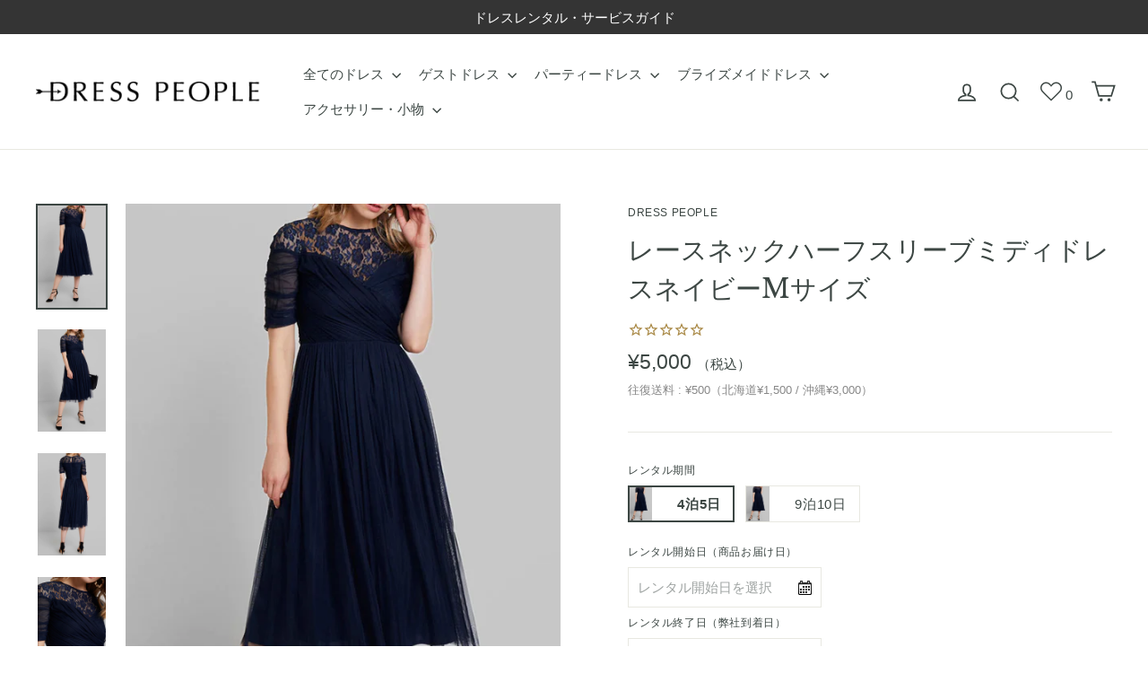

--- FILE ---
content_type: text/html; charset=utf-8
request_url: https://dress-people.com/products/%E3%83%AC%E3%83%BC%E3%82%B9%E3%83%8D%E3%83%83%E3%82%AF%E3%83%8F%E3%83%BC%E3%83%95%E3%82%B9%E3%83%AA%E3%83%BC%E3%83%96%E3%83%9F%E3%83%87%E3%82%A3%E3%83%89%E3%83%AC%E3%82%B9%E3%83%8D%E3%82%A4%E3%83%93%E3%83%BCm%E3%82%B5%E3%82%A4%E3%82%BA-1
body_size: 38568
content:
<!doctype html>
<html class="no-js" lang="ja">
<head>
<script type="text/javascript" src="https://edge.personalizer.io/storefront/2.0.0/js/shopify/storefront.min.js?key=bgur8-zv7vlr1ujc8wb2go3ugb-qajcv&shop=dresspeople.myshopify.com"></script>
<script>
window.LimeSpot = window.LimeSpot === undefined ? {} : LimeSpot;
LimeSpot.PageInfo = { Type: "Product", ReferenceIdentifier: "4506597818504"};

LimeSpot.StoreInfo = { Theme: "[Boost Commerce] Live theme with filter &amp; search 1" };


LimeSpot.CartItems = [];
</script>





  <meta charset="utf-8">
  <meta http-equiv="X-UA-Compatible" content="IE=edge,chrome=1">
  <meta name="viewport" content="width=device-width,initial-scale=1">
  <meta name="theme-color" content="#a78641">
  <link rel="canonical" href="https://dress-people.com/products/%e3%83%ac%e3%83%bc%e3%82%b9%e3%83%8d%e3%83%83%e3%82%af%e3%83%8f%e3%83%bc%e3%83%95%e3%82%b9%e3%83%aa%e3%83%bc%e3%83%96%e3%83%9f%e3%83%87%e3%82%a3%e3%83%89%e3%83%ac%e3%82%b9%e3%83%8d%e3%82%a4%e3%83%93%e3%83%bcm%e3%82%b5%e3%82%a4%e3%82%ba-1">
  <meta name="format-detection" content="telephone=no"><link rel="shortcut icon" href="//dress-people.com/cdn/shop/files/web_rogo_d_32x32.png?v=1737952548" type="image/png" />
<title>
  レースネックハーフスリーブミディドレスネイビーMサイズ

&ndash; dresspeople

</title><meta name="description" content="【サイズ展開】M・L→Lサイズへ ・Mサイズ：バスト82〜84cm、ウエスト70 〜72cm、スカート丈79cm、着丈116cm・素材：ポリエステル100%  "><meta property="og:site_name" content="dresspeople">
<meta property="og:url" content="https://dress-people.com/products/%e3%83%ac%e3%83%bc%e3%82%b9%e3%83%8d%e3%83%83%e3%82%af%e3%83%8f%e3%83%bc%e3%83%95%e3%82%b9%e3%83%aa%e3%83%bc%e3%83%96%e3%83%9f%e3%83%87%e3%82%a3%e3%83%89%e3%83%ac%e3%82%b9%e3%83%8d%e3%82%a4%e3%83%93%e3%83%bcm%e3%82%b5%e3%82%a4%e3%82%ba-1">
<meta property="og:title" content="レースネックハーフスリーブミディドレスネイビーMサイズ">
<meta property="og:type" content="product">
<meta property="og:description" content="【サイズ展開】M・L→Lサイズへ ・Mサイズ：バスト82〜84cm、ウエスト70 〜72cm、スカート丈79cm、着丈116cm・素材：ポリエステル100%  "><meta property="og:price:amount" content="5,000">
  <meta property="og:price:currency" content="JPY"><meta property="og:image" content="http://dress-people.com/cdn/shop/products/navy_6_4_1200x630.jpg?v=1580304071"><meta property="og:image" content="http://dress-people.com/cdn/shop/files/navy_6_1_1200x630.jpg?v=1715427024"><meta property="og:image" content="http://dress-people.com/cdn/shop/files/navy_6_2_a42c1ac4-edf2-401b-8ead-13742d5b06da_1200x630.jpg?v=1715427023">
<meta property="og:image:secure_url" content="https://dress-people.com/cdn/shop/products/navy_6_4_1200x630.jpg?v=1580304071"><meta property="og:image:secure_url" content="https://dress-people.com/cdn/shop/files/navy_6_1_1200x630.jpg?v=1715427024"><meta property="og:image:secure_url" content="https://dress-people.com/cdn/shop/files/navy_6_2_a42c1ac4-edf2-401b-8ead-13742d5b06da_1200x630.jpg?v=1715427023">
<meta name="twitter:site" content="@dresspeoplePR">
<meta name="twitter:card" content="summary_large_image">
<meta name="twitter:title" content="レースネックハーフスリーブミディドレスネイビーMサイズ">
<meta name="twitter:description" content="【サイズ展開】M・L→Lサイズへ ・Mサイズ：バスト82〜84cm、ウエスト70 〜72cm、スカート丈79cm、着丈116cm・素材：ポリエステル100%  ">
<style>
  @font-face {
  font-family: "Libre Baskerville";
  font-weight: 400;
  font-style: normal;
  src: url("//dress-people.com/cdn/fonts/libre_baskerville/librebaskerville_n4.2ec9ee517e3ce28d5f1e6c6e75efd8a97e59c189.woff2") format("woff2"),
       url("//dress-people.com/cdn/fonts/libre_baskerville/librebaskerville_n4.323789551b85098885c8eccedfb1bd8f25f56007.woff") format("woff");
}

  

  
  
  
</style>

  <link href="//dress-people.com/cdn/shop/t/17/assets/theme.scss.css?v=5190847186241771311759259707" rel="stylesheet" type="text/css" media="all" />

  <script>
    document.documentElement.className = document.documentElement.className.replace('no-js', 'js');

    window.theme = window.theme || {};
    theme.strings = {
      addToCart: "カートに入れる",
      soldOut: "売り切れ",
      unavailable: "レンタル不可",
      stockLabel: "在庫：[count]",
      cartSavings: "[savings] を保存しています",
      cartEmpty: "カートの中に商品はありません",
      cartTermsConfirmation: "ドレスレンタルをご利用の際は、利用規約に同意して頂く必要があります"
    };
    theme.settings = {
      cartType: "page",
      moneyFormat: "¥{{amount_no_decimals}}",
      quickView: false,
      themeVersion: "3.5.1"
    };
  </script>

  <script>window.performance && window.performance.mark && window.performance.mark('shopify.content_for_header.start');</script><meta id="shopify-digital-wallet" name="shopify-digital-wallet" content="/8118435919/digital_wallets/dialog">
<meta name="shopify-checkout-api-token" content="1e3403a0457aa2ecb669500b43cf99a8">
<meta id="in-context-paypal-metadata" data-shop-id="8118435919" data-venmo-supported="false" data-environment="production" data-locale="ja_JP" data-paypal-v4="true" data-currency="JPY">
<link rel="alternate" type="application/json+oembed" href="https://dress-people.com/products/%e3%83%ac%e3%83%bc%e3%82%b9%e3%83%8d%e3%83%83%e3%82%af%e3%83%8f%e3%83%bc%e3%83%95%e3%82%b9%e3%83%aa%e3%83%bc%e3%83%96%e3%83%9f%e3%83%87%e3%82%a3%e3%83%89%e3%83%ac%e3%82%b9%e3%83%8d%e3%82%a4%e3%83%93%e3%83%bcm%e3%82%b5%e3%82%a4%e3%82%ba-1.oembed">
<script async="async" src="/checkouts/internal/preloads.js?locale=ja-JP"></script>
<link rel="preconnect" href="https://shop.app" crossorigin="anonymous">
<script async="async" src="https://shop.app/checkouts/internal/preloads.js?locale=ja-JP&shop_id=8118435919" crossorigin="anonymous"></script>
<script id="apple-pay-shop-capabilities" type="application/json">{"shopId":8118435919,"countryCode":"JP","currencyCode":"JPY","merchantCapabilities":["supports3DS"],"merchantId":"gid:\/\/shopify\/Shop\/8118435919","merchantName":"dresspeople","requiredBillingContactFields":["postalAddress","email","phone"],"requiredShippingContactFields":["postalAddress","email","phone"],"shippingType":"shipping","supportedNetworks":["visa","masterCard","amex","jcb","discover"],"total":{"type":"pending","label":"dresspeople","amount":"1.00"},"shopifyPaymentsEnabled":true,"supportsSubscriptions":true}</script>
<script id="shopify-features" type="application/json">{"accessToken":"1e3403a0457aa2ecb669500b43cf99a8","betas":["rich-media-storefront-analytics"],"domain":"dress-people.com","predictiveSearch":false,"shopId":8118435919,"locale":"ja"}</script>
<script>var Shopify = Shopify || {};
Shopify.shop = "dresspeople.myshopify.com";
Shopify.locale = "ja";
Shopify.currency = {"active":"JPY","rate":"1.0"};
Shopify.country = "JP";
Shopify.theme = {"name":"[Boost Commerce] Live theme with filter \u0026 search 1","id":114029854877,"schema_name":"Motion","schema_version":"3.5.1","theme_store_id":null,"role":"main"};
Shopify.theme.handle = "null";
Shopify.theme.style = {"id":null,"handle":null};
Shopify.cdnHost = "dress-people.com/cdn";
Shopify.routes = Shopify.routes || {};
Shopify.routes.root = "/";</script>
<script type="module">!function(o){(o.Shopify=o.Shopify||{}).modules=!0}(window);</script>
<script>!function(o){function n(){var o=[];function n(){o.push(Array.prototype.slice.apply(arguments))}return n.q=o,n}var t=o.Shopify=o.Shopify||{};t.loadFeatures=n(),t.autoloadFeatures=n()}(window);</script>
<script>
  window.ShopifyPay = window.ShopifyPay || {};
  window.ShopifyPay.apiHost = "shop.app\/pay";
  window.ShopifyPay.redirectState = null;
</script>
<script id="shop-js-analytics" type="application/json">{"pageType":"product"}</script>
<script defer="defer" async type="module" src="//dress-people.com/cdn/shopifycloud/shop-js/modules/v2/client.init-shop-cart-sync_CHE6QNUr.ja.esm.js"></script>
<script defer="defer" async type="module" src="//dress-people.com/cdn/shopifycloud/shop-js/modules/v2/chunk.common_D98kRh4-.esm.js"></script>
<script defer="defer" async type="module" src="//dress-people.com/cdn/shopifycloud/shop-js/modules/v2/chunk.modal_BNwoMci-.esm.js"></script>
<script type="module">
  await import("//dress-people.com/cdn/shopifycloud/shop-js/modules/v2/client.init-shop-cart-sync_CHE6QNUr.ja.esm.js");
await import("//dress-people.com/cdn/shopifycloud/shop-js/modules/v2/chunk.common_D98kRh4-.esm.js");
await import("//dress-people.com/cdn/shopifycloud/shop-js/modules/v2/chunk.modal_BNwoMci-.esm.js");

  window.Shopify.SignInWithShop?.initShopCartSync?.({"fedCMEnabled":true,"windoidEnabled":true});

</script>
<script>
  window.Shopify = window.Shopify || {};
  if (!window.Shopify.featureAssets) window.Shopify.featureAssets = {};
  window.Shopify.featureAssets['shop-js'] = {"shop-cart-sync":["modules/v2/client.shop-cart-sync_Fn6E0AvD.ja.esm.js","modules/v2/chunk.common_D98kRh4-.esm.js","modules/v2/chunk.modal_BNwoMci-.esm.js"],"init-fed-cm":["modules/v2/client.init-fed-cm_sYFpctDP.ja.esm.js","modules/v2/chunk.common_D98kRh4-.esm.js","modules/v2/chunk.modal_BNwoMci-.esm.js"],"shop-toast-manager":["modules/v2/client.shop-toast-manager_Cm6TtnXd.ja.esm.js","modules/v2/chunk.common_D98kRh4-.esm.js","modules/v2/chunk.modal_BNwoMci-.esm.js"],"init-shop-cart-sync":["modules/v2/client.init-shop-cart-sync_CHE6QNUr.ja.esm.js","modules/v2/chunk.common_D98kRh4-.esm.js","modules/v2/chunk.modal_BNwoMci-.esm.js"],"shop-button":["modules/v2/client.shop-button_CZ95wHjv.ja.esm.js","modules/v2/chunk.common_D98kRh4-.esm.js","modules/v2/chunk.modal_BNwoMci-.esm.js"],"init-windoid":["modules/v2/client.init-windoid_BTB72QS9.ja.esm.js","modules/v2/chunk.common_D98kRh4-.esm.js","modules/v2/chunk.modal_BNwoMci-.esm.js"],"shop-cash-offers":["modules/v2/client.shop-cash-offers_BFHBnhKY.ja.esm.js","modules/v2/chunk.common_D98kRh4-.esm.js","modules/v2/chunk.modal_BNwoMci-.esm.js"],"pay-button":["modules/v2/client.pay-button_DTH50Rzq.ja.esm.js","modules/v2/chunk.common_D98kRh4-.esm.js","modules/v2/chunk.modal_BNwoMci-.esm.js"],"init-customer-accounts":["modules/v2/client.init-customer-accounts_BUGn0cIS.ja.esm.js","modules/v2/client.shop-login-button_B-yi3nMN.ja.esm.js","modules/v2/chunk.common_D98kRh4-.esm.js","modules/v2/chunk.modal_BNwoMci-.esm.js"],"avatar":["modules/v2/client.avatar_BTnouDA3.ja.esm.js"],"checkout-modal":["modules/v2/client.checkout-modal_B9SXRRFG.ja.esm.js","modules/v2/chunk.common_D98kRh4-.esm.js","modules/v2/chunk.modal_BNwoMci-.esm.js"],"init-shop-for-new-customer-accounts":["modules/v2/client.init-shop-for-new-customer-accounts_CoX20XDP.ja.esm.js","modules/v2/client.shop-login-button_B-yi3nMN.ja.esm.js","modules/v2/chunk.common_D98kRh4-.esm.js","modules/v2/chunk.modal_BNwoMci-.esm.js"],"init-customer-accounts-sign-up":["modules/v2/client.init-customer-accounts-sign-up_CSeMJfz-.ja.esm.js","modules/v2/client.shop-login-button_B-yi3nMN.ja.esm.js","modules/v2/chunk.common_D98kRh4-.esm.js","modules/v2/chunk.modal_BNwoMci-.esm.js"],"init-shop-email-lookup-coordinator":["modules/v2/client.init-shop-email-lookup-coordinator_DazyVOqY.ja.esm.js","modules/v2/chunk.common_D98kRh4-.esm.js","modules/v2/chunk.modal_BNwoMci-.esm.js"],"shop-follow-button":["modules/v2/client.shop-follow-button_DjSWKMco.ja.esm.js","modules/v2/chunk.common_D98kRh4-.esm.js","modules/v2/chunk.modal_BNwoMci-.esm.js"],"shop-login-button":["modules/v2/client.shop-login-button_B-yi3nMN.ja.esm.js","modules/v2/chunk.common_D98kRh4-.esm.js","modules/v2/chunk.modal_BNwoMci-.esm.js"],"shop-login":["modules/v2/client.shop-login_BdZnYXk6.ja.esm.js","modules/v2/chunk.common_D98kRh4-.esm.js","modules/v2/chunk.modal_BNwoMci-.esm.js"],"lead-capture":["modules/v2/client.lead-capture_emq1eXKF.ja.esm.js","modules/v2/chunk.common_D98kRh4-.esm.js","modules/v2/chunk.modal_BNwoMci-.esm.js"],"payment-terms":["modules/v2/client.payment-terms_CeWs54sX.ja.esm.js","modules/v2/chunk.common_D98kRh4-.esm.js","modules/v2/chunk.modal_BNwoMci-.esm.js"]};
</script>
<script>(function() {
  var isLoaded = false;
  function asyncLoad() {
    if (isLoaded) return;
    isLoaded = true;
    var urls = ["\/\/dresspeople.bookthatapp.com\/javascripts\/bta.js?shop=dresspeople.myshopify.com","\/\/dresspeople.bookthatapp.com\/javascripts\/bta.js?shop=dresspeople.myshopify.com","\/\/dresspeople.bookthatapp.com\/javascripts\/bta.js?shop=dresspeople.myshopify.com","\/\/dresspeople.bookthatapp.com\/javascripts\/bta.js?shop=dresspeople.myshopify.com","\/\/cdn.shopify.com\/proxy\/a453efeeb0d3ae433056362b94bd1289bc5bcac1e42e23d768553d8b956ef375\/dresspeople.bookthatapp.com\/javascripts\/bta-installed.js?shop=dresspeople.myshopify.com\u0026sp-cache-control=cHVibGljLCBtYXgtYWdlPTkwMA","https:\/\/edge.personalizer.io\/storefront\/2.0.0\/js\/shopify\/storefront.min.js?key=utfnb-bb7u1ewi8u2tp3zso-ic8wa\u0026shop=dresspeople.myshopify.com"];
    for (var i = 0; i < urls.length; i++) {
      var s = document.createElement('script');
      s.type = 'text/javascript';
      s.async = true;
      s.src = urls[i];
      var x = document.getElementsByTagName('script')[0];
      x.parentNode.insertBefore(s, x);
    }
  };
  if(window.attachEvent) {
    window.attachEvent('onload', asyncLoad);
  } else {
    window.addEventListener('load', asyncLoad, false);
  }
})();</script>
<script id="__st">var __st={"a":8118435919,"offset":32400,"reqid":"1131bb9c-320f-4c63-ae71-dbc8a8fba1df-1769541478","pageurl":"dress-people.com\/products\/%E3%83%AC%E3%83%BC%E3%82%B9%E3%83%8D%E3%83%83%E3%82%AF%E3%83%8F%E3%83%BC%E3%83%95%E3%82%B9%E3%83%AA%E3%83%BC%E3%83%96%E3%83%9F%E3%83%87%E3%82%A3%E3%83%89%E3%83%AC%E3%82%B9%E3%83%8D%E3%82%A4%E3%83%93%E3%83%BCm%E3%82%B5%E3%82%A4%E3%82%BA-1","u":"e4c273dc5779","p":"product","rtyp":"product","rid":4506597818504};</script>
<script>window.ShopifyPaypalV4VisibilityTracking = true;</script>
<script id="captcha-bootstrap">!function(){'use strict';const t='contact',e='account',n='new_comment',o=[[t,t],['blogs',n],['comments',n],[t,'customer']],c=[[e,'customer_login'],[e,'guest_login'],[e,'recover_customer_password'],[e,'create_customer']],r=t=>t.map((([t,e])=>`form[action*='/${t}']:not([data-nocaptcha='true']) input[name='form_type'][value='${e}']`)).join(','),a=t=>()=>t?[...document.querySelectorAll(t)].map((t=>t.form)):[];function s(){const t=[...o],e=r(t);return a(e)}const i='password',u='form_key',d=['recaptcha-v3-token','g-recaptcha-response','h-captcha-response',i],f=()=>{try{return window.sessionStorage}catch{return}},m='__shopify_v',_=t=>t.elements[u];function p(t,e,n=!1){try{const o=window.sessionStorage,c=JSON.parse(o.getItem(e)),{data:r}=function(t){const{data:e,action:n}=t;return t[m]||n?{data:e,action:n}:{data:t,action:n}}(c);for(const[e,n]of Object.entries(r))t.elements[e]&&(t.elements[e].value=n);n&&o.removeItem(e)}catch(o){console.error('form repopulation failed',{error:o})}}const l='form_type',E='cptcha';function T(t){t.dataset[E]=!0}const w=window,h=w.document,L='Shopify',v='ce_forms',y='captcha';let A=!1;((t,e)=>{const n=(g='f06e6c50-85a8-45c8-87d0-21a2b65856fe',I='https://cdn.shopify.com/shopifycloud/storefront-forms-hcaptcha/ce_storefront_forms_captcha_hcaptcha.v1.5.2.iife.js',D={infoText:'hCaptchaによる保護',privacyText:'プライバシー',termsText:'利用規約'},(t,e,n)=>{const o=w[L][v],c=o.bindForm;if(c)return c(t,g,e,D).then(n);var r;o.q.push([[t,g,e,D],n]),r=I,A||(h.body.append(Object.assign(h.createElement('script'),{id:'captcha-provider',async:!0,src:r})),A=!0)});var g,I,D;w[L]=w[L]||{},w[L][v]=w[L][v]||{},w[L][v].q=[],w[L][y]=w[L][y]||{},w[L][y].protect=function(t,e){n(t,void 0,e),T(t)},Object.freeze(w[L][y]),function(t,e,n,w,h,L){const[v,y,A,g]=function(t,e,n){const i=e?o:[],u=t?c:[],d=[...i,...u],f=r(d),m=r(i),_=r(d.filter((([t,e])=>n.includes(e))));return[a(f),a(m),a(_),s()]}(w,h,L),I=t=>{const e=t.target;return e instanceof HTMLFormElement?e:e&&e.form},D=t=>v().includes(t);t.addEventListener('submit',(t=>{const e=I(t);if(!e)return;const n=D(e)&&!e.dataset.hcaptchaBound&&!e.dataset.recaptchaBound,o=_(e),c=g().includes(e)&&(!o||!o.value);(n||c)&&t.preventDefault(),c&&!n&&(function(t){try{if(!f())return;!function(t){const e=f();if(!e)return;const n=_(t);if(!n)return;const o=n.value;o&&e.removeItem(o)}(t);const e=Array.from(Array(32),(()=>Math.random().toString(36)[2])).join('');!function(t,e){_(t)||t.append(Object.assign(document.createElement('input'),{type:'hidden',name:u})),t.elements[u].value=e}(t,e),function(t,e){const n=f();if(!n)return;const o=[...t.querySelectorAll(`input[type='${i}']`)].map((({name:t})=>t)),c=[...d,...o],r={};for(const[a,s]of new FormData(t).entries())c.includes(a)||(r[a]=s);n.setItem(e,JSON.stringify({[m]:1,action:t.action,data:r}))}(t,e)}catch(e){console.error('failed to persist form',e)}}(e),e.submit())}));const S=(t,e)=>{t&&!t.dataset[E]&&(n(t,e.some((e=>e===t))),T(t))};for(const o of['focusin','change'])t.addEventListener(o,(t=>{const e=I(t);D(e)&&S(e,y())}));const B=e.get('form_key'),M=e.get(l),P=B&&M;t.addEventListener('DOMContentLoaded',(()=>{const t=y();if(P)for(const e of t)e.elements[l].value===M&&p(e,B);[...new Set([...A(),...v().filter((t=>'true'===t.dataset.shopifyCaptcha))])].forEach((e=>S(e,t)))}))}(h,new URLSearchParams(w.location.search),n,t,e,['guest_login'])})(!0,!1)}();</script>
<script integrity="sha256-4kQ18oKyAcykRKYeNunJcIwy7WH5gtpwJnB7kiuLZ1E=" data-source-attribution="shopify.loadfeatures" defer="defer" src="//dress-people.com/cdn/shopifycloud/storefront/assets/storefront/load_feature-a0a9edcb.js" crossorigin="anonymous"></script>
<script crossorigin="anonymous" defer="defer" src="//dress-people.com/cdn/shopifycloud/storefront/assets/shopify_pay/storefront-65b4c6d7.js?v=20250812"></script>
<script data-source-attribution="shopify.dynamic_checkout.dynamic.init">var Shopify=Shopify||{};Shopify.PaymentButton=Shopify.PaymentButton||{isStorefrontPortableWallets:!0,init:function(){window.Shopify.PaymentButton.init=function(){};var t=document.createElement("script");t.src="https://dress-people.com/cdn/shopifycloud/portable-wallets/latest/portable-wallets.ja.js",t.type="module",document.head.appendChild(t)}};
</script>
<script data-source-attribution="shopify.dynamic_checkout.buyer_consent">
  function portableWalletsHideBuyerConsent(e){var t=document.getElementById("shopify-buyer-consent"),n=document.getElementById("shopify-subscription-policy-button");t&&n&&(t.classList.add("hidden"),t.setAttribute("aria-hidden","true"),n.removeEventListener("click",e))}function portableWalletsShowBuyerConsent(e){var t=document.getElementById("shopify-buyer-consent"),n=document.getElementById("shopify-subscription-policy-button");t&&n&&(t.classList.remove("hidden"),t.removeAttribute("aria-hidden"),n.addEventListener("click",e))}window.Shopify?.PaymentButton&&(window.Shopify.PaymentButton.hideBuyerConsent=portableWalletsHideBuyerConsent,window.Shopify.PaymentButton.showBuyerConsent=portableWalletsShowBuyerConsent);
</script>
<script data-source-attribution="shopify.dynamic_checkout.cart.bootstrap">document.addEventListener("DOMContentLoaded",(function(){function t(){return document.querySelector("shopify-accelerated-checkout-cart, shopify-accelerated-checkout")}if(t())Shopify.PaymentButton.init();else{new MutationObserver((function(e,n){t()&&(Shopify.PaymentButton.init(),n.disconnect())})).observe(document.body,{childList:!0,subtree:!0})}}));
</script>
<link id="shopify-accelerated-checkout-styles" rel="stylesheet" media="screen" href="https://dress-people.com/cdn/shopifycloud/portable-wallets/latest/accelerated-checkout-backwards-compat.css" crossorigin="anonymous">
<style id="shopify-accelerated-checkout-cart">
        #shopify-buyer-consent {
  margin-top: 1em;
  display: inline-block;
  width: 100%;
}

#shopify-buyer-consent.hidden {
  display: none;
}

#shopify-subscription-policy-button {
  background: none;
  border: none;
  padding: 0;
  text-decoration: underline;
  font-size: inherit;
  cursor: pointer;
}

#shopify-subscription-policy-button::before {
  box-shadow: none;
}

      </style>

<script>window.performance && window.performance.mark && window.performance.mark('shopify.content_for_header.end');</script>
 <!--[if lt IE 9]>
<script src="//cdnjs.cloudflare.com/ajax/libs/html5shiv/3.7.2/html5shiv.min.js" type="text/javascript"></script>
<![endif]-->
<!--[if (lte IE 9) ]><script src="//dress-people.com/cdn/shop/t/17/assets/match-media.min.js?v=159635276924582161481602731530" type="text/javascript"></script><![endif]-->



  <script src="//dress-people.com/cdn/shop/t/17/assets/vendor.js" defer="defer"></script>



  

  
  <script src="//dress-people.com/cdn/shop/t/17/assets/theme.js?v=77449983861306327141602731537" defer="defer"></script>


<script>var loox_global_hash = '1563514762208';</script><style>.loox-reviews-default { max-width: 1200px; margin: 0 auto; }</style>

  <meta name="google-site-verification" content="EFfGUficSPKswMQ6PUFHQw90Md-r9wcyFOdE1XHpBB8" />
  


<!--begin-boost-pfs-filter-css-->
  <link rel="preload stylesheet" href="//dress-people.com/cdn/shop/t/17/assets/boost-pfs-instant-search.scss.css?v=129265677309566071681602731717" as="style"><link href="//dress-people.com/cdn/shop/t/17/assets/boost-pfs-custom.scss.css?v=61927397344220825621714829107" rel="stylesheet" type="text/css" media="all" />
<style data-id="boost-pfs-style" type="text/css">
      .boost-pfs-filter-option-title-text {}

     .boost-pfs-filter-tree-v .boost-pfs-filter-option-title-text:before {}
      .boost-pfs-filter-tree-v .boost-pfs-filter-option.boost-pfs-filter-option-collapsed .boost-pfs-filter-option-title-text:before {}
      .boost-pfs-filter-tree-h .boost-pfs-filter-option-title-heading:before {
        border-right-color: ;
        border-bottom-color: ;
      }

      .boost-pfs-filter-option-content .boost-pfs-filter-option-item-list .boost-pfs-filter-option-item button,
      .boost-pfs-filter-tree-v .boost-pfs-filter-refine-by .boost-pfs-filter-refine-by-items .refine-by-item,
      .boost-pfs-filter-refine-by-wrapper-v .boost-pfs-filter-refine-by .boost-pfs-filter-refine-by-items .refine-by-item,
      .boost-pfs-filter-refine-by .boost-pfs-filter-option-title,
      .boost-pfs-filter-refine-by .boost-pfs-filter-refine-by-items .refine-by-item>a,
      .boost-pfs-filter-refine-by>span,
      .boost-pfs-filter-clear,
      .boost-pfs-filter-clear-all{}
      .boost-pfs-filter-refine-by .boost-pfs-filter-refine-by-items .refine-by-item .boost-pfs-filter-clear:before,
      .boost-pfs-filter-refine-by .boost-pfs-filter-refine-by-items .refine-by-item .boost-pfs-filter-clear:after {
        background: ;
      }

      .boost-pfs-filter-tree-mobile-button button,
      .boost-pfs-filter-top-sorting-mobile button {background: rgba(167,134,65,1) !important;}
      .boost-pfs-filter-top-sorting-mobile button>span:after {}
    </style>
<!--end-boost-pfs-filter-css-->



  
  
  
  
  <script>var bondVariantIds = [], productConfig = {}, productMetafields;productMetafields = '{"id":338744,"external_id":4506597818504,"lead_time":4320,"lag_time":0,"mindate":259200,"maxdate":180,"range_min":0,"range_max":0,"bond_enabled":false,"count_nights":true,"capacity_type":0,"duration_type":1,"duration":3600,"duration_option_position":1,"duration_option_range_variant":false,"durations":[{"value":"4泊5日","duration":345600,"low":0,"high":0,"position":0},{"value":"9泊10日","duration":777600,"low":0,"high":0,"position":1}],"locations":[],"resources":[],"variants":[{"id":1959224,"start_time":946717200,"finish_time":946746000,"duration":5760,"capacity":2,"ignored":false,"units":1,"external_id":32018604851336},{"id":4860717,"start_time":946717200,"finish_time":946746000,"duration":12960,"capacity":2,"ignored":false,"units":1,"external_id":44785676943590}],"profile":"product","widget_id":null,"widget_mode":null,"has_seasonal_rates":false}';
      if (productMetafields !== '') {
        productConfig = JSON.parse(productMetafields);
      }

    window.BtaConfig = {
      account: 'dresspeople',
      bondVariantIds: bondVariantIds,
      settings: JSON.parse('{"dateFormat":"MM/DD/YYYY","domain":"dress-people.com","env":"production","path_prefix":"/apps/bookthatapp","should_load":true,"widget_enabled_list":["reservation"],"widget_on_every_page":true,"widgets_mode":{}}' || '{}'),
       'product': productConfig,
      cart: {"note":null,"attributes":{},"original_total_price":0,"total_price":0,"total_discount":0,"total_weight":0.0,"item_count":0,"items":[],"requires_shipping":false,"currency":"JPY","items_subtotal_price":0,"cart_level_discount_applications":[],"checkout_charge_amount":0},
      version: '1.5'
    }
</script>
  <script src="//dress-people.com/cdn/shop/t/17/assets/bta-widgets-bootstrap.min.js?v=19779015373317819461668596397" type="text/javascript"></script>

<!-- Google tag (gtag.js) -->
<script async src="https://www.googletagmanager.com/gtag/js?id=G-BTWL65505T"></script>
<script>
  window.dataLayer = window.dataLayer || [];
  function gtag(){dataLayer.push(arguments);}
  gtag('js', new Date());

  gtag('config', 'G-BTWL65505T');
</script>
<script src="https://ajax.googleapis.com/ajax/libs/jquery/3.5.1/jquery.min.js"></script>
<link href="https://monorail-edge.shopifysvc.com" rel="dns-prefetch">
<script>(function(){if ("sendBeacon" in navigator && "performance" in window) {try {var session_token_from_headers = performance.getEntriesByType('navigation')[0].serverTiming.find(x => x.name == '_s').description;} catch {var session_token_from_headers = undefined;}var session_cookie_matches = document.cookie.match(/_shopify_s=([^;]*)/);var session_token_from_cookie = session_cookie_matches && session_cookie_matches.length === 2 ? session_cookie_matches[1] : "";var session_token = session_token_from_headers || session_token_from_cookie || "";function handle_abandonment_event(e) {var entries = performance.getEntries().filter(function(entry) {return /monorail-edge.shopifysvc.com/.test(entry.name);});if (!window.abandonment_tracked && entries.length === 0) {window.abandonment_tracked = true;var currentMs = Date.now();var navigation_start = performance.timing.navigationStart;var payload = {shop_id: 8118435919,url: window.location.href,navigation_start,duration: currentMs - navigation_start,session_token,page_type: "product"};window.navigator.sendBeacon("https://monorail-edge.shopifysvc.com/v1/produce", JSON.stringify({schema_id: "online_store_buyer_site_abandonment/1.1",payload: payload,metadata: {event_created_at_ms: currentMs,event_sent_at_ms: currentMs}}));}}window.addEventListener('pagehide', handle_abandonment_event);}}());</script>
<script id="web-pixels-manager-setup">(function e(e,d,r,n,o){if(void 0===o&&(o={}),!Boolean(null===(a=null===(i=window.Shopify)||void 0===i?void 0:i.analytics)||void 0===a?void 0:a.replayQueue)){var i,a;window.Shopify=window.Shopify||{};var t=window.Shopify;t.analytics=t.analytics||{};var s=t.analytics;s.replayQueue=[],s.publish=function(e,d,r){return s.replayQueue.push([e,d,r]),!0};try{self.performance.mark("wpm:start")}catch(e){}var l=function(){var e={modern:/Edge?\/(1{2}[4-9]|1[2-9]\d|[2-9]\d{2}|\d{4,})\.\d+(\.\d+|)|Firefox\/(1{2}[4-9]|1[2-9]\d|[2-9]\d{2}|\d{4,})\.\d+(\.\d+|)|Chrom(ium|e)\/(9{2}|\d{3,})\.\d+(\.\d+|)|(Maci|X1{2}).+ Version\/(15\.\d+|(1[6-9]|[2-9]\d|\d{3,})\.\d+)([,.]\d+|)( \(\w+\)|)( Mobile\/\w+|) Safari\/|Chrome.+OPR\/(9{2}|\d{3,})\.\d+\.\d+|(CPU[ +]OS|iPhone[ +]OS|CPU[ +]iPhone|CPU IPhone OS|CPU iPad OS)[ +]+(15[._]\d+|(1[6-9]|[2-9]\d|\d{3,})[._]\d+)([._]\d+|)|Android:?[ /-](13[3-9]|1[4-9]\d|[2-9]\d{2}|\d{4,})(\.\d+|)(\.\d+|)|Android.+Firefox\/(13[5-9]|1[4-9]\d|[2-9]\d{2}|\d{4,})\.\d+(\.\d+|)|Android.+Chrom(ium|e)\/(13[3-9]|1[4-9]\d|[2-9]\d{2}|\d{4,})\.\d+(\.\d+|)|SamsungBrowser\/([2-9]\d|\d{3,})\.\d+/,legacy:/Edge?\/(1[6-9]|[2-9]\d|\d{3,})\.\d+(\.\d+|)|Firefox\/(5[4-9]|[6-9]\d|\d{3,})\.\d+(\.\d+|)|Chrom(ium|e)\/(5[1-9]|[6-9]\d|\d{3,})\.\d+(\.\d+|)([\d.]+$|.*Safari\/(?![\d.]+ Edge\/[\d.]+$))|(Maci|X1{2}).+ Version\/(10\.\d+|(1[1-9]|[2-9]\d|\d{3,})\.\d+)([,.]\d+|)( \(\w+\)|)( Mobile\/\w+|) Safari\/|Chrome.+OPR\/(3[89]|[4-9]\d|\d{3,})\.\d+\.\d+|(CPU[ +]OS|iPhone[ +]OS|CPU[ +]iPhone|CPU IPhone OS|CPU iPad OS)[ +]+(10[._]\d+|(1[1-9]|[2-9]\d|\d{3,})[._]\d+)([._]\d+|)|Android:?[ /-](13[3-9]|1[4-9]\d|[2-9]\d{2}|\d{4,})(\.\d+|)(\.\d+|)|Mobile Safari.+OPR\/([89]\d|\d{3,})\.\d+\.\d+|Android.+Firefox\/(13[5-9]|1[4-9]\d|[2-9]\d{2}|\d{4,})\.\d+(\.\d+|)|Android.+Chrom(ium|e)\/(13[3-9]|1[4-9]\d|[2-9]\d{2}|\d{4,})\.\d+(\.\d+|)|Android.+(UC? ?Browser|UCWEB|U3)[ /]?(15\.([5-9]|\d{2,})|(1[6-9]|[2-9]\d|\d{3,})\.\d+)\.\d+|SamsungBrowser\/(5\.\d+|([6-9]|\d{2,})\.\d+)|Android.+MQ{2}Browser\/(14(\.(9|\d{2,})|)|(1[5-9]|[2-9]\d|\d{3,})(\.\d+|))(\.\d+|)|K[Aa][Ii]OS\/(3\.\d+|([4-9]|\d{2,})\.\d+)(\.\d+|)/},d=e.modern,r=e.legacy,n=navigator.userAgent;return n.match(d)?"modern":n.match(r)?"legacy":"unknown"}(),u="modern"===l?"modern":"legacy",c=(null!=n?n:{modern:"",legacy:""})[u],f=function(e){return[e.baseUrl,"/wpm","/b",e.hashVersion,"modern"===e.buildTarget?"m":"l",".js"].join("")}({baseUrl:d,hashVersion:r,buildTarget:u}),m=function(e){var d=e.version,r=e.bundleTarget,n=e.surface,o=e.pageUrl,i=e.monorailEndpoint;return{emit:function(e){var a=e.status,t=e.errorMsg,s=(new Date).getTime(),l=JSON.stringify({metadata:{event_sent_at_ms:s},events:[{schema_id:"web_pixels_manager_load/3.1",payload:{version:d,bundle_target:r,page_url:o,status:a,surface:n,error_msg:t},metadata:{event_created_at_ms:s}}]});if(!i)return console&&console.warn&&console.warn("[Web Pixels Manager] No Monorail endpoint provided, skipping logging."),!1;try{return self.navigator.sendBeacon.bind(self.navigator)(i,l)}catch(e){}var u=new XMLHttpRequest;try{return u.open("POST",i,!0),u.setRequestHeader("Content-Type","text/plain"),u.send(l),!0}catch(e){return console&&console.warn&&console.warn("[Web Pixels Manager] Got an unhandled error while logging to Monorail."),!1}}}}({version:r,bundleTarget:l,surface:e.surface,pageUrl:self.location.href,monorailEndpoint:e.monorailEndpoint});try{o.browserTarget=l,function(e){var d=e.src,r=e.async,n=void 0===r||r,o=e.onload,i=e.onerror,a=e.sri,t=e.scriptDataAttributes,s=void 0===t?{}:t,l=document.createElement("script"),u=document.querySelector("head"),c=document.querySelector("body");if(l.async=n,l.src=d,a&&(l.integrity=a,l.crossOrigin="anonymous"),s)for(var f in s)if(Object.prototype.hasOwnProperty.call(s,f))try{l.dataset[f]=s[f]}catch(e){}if(o&&l.addEventListener("load",o),i&&l.addEventListener("error",i),u)u.appendChild(l);else{if(!c)throw new Error("Did not find a head or body element to append the script");c.appendChild(l)}}({src:f,async:!0,onload:function(){if(!function(){var e,d;return Boolean(null===(d=null===(e=window.Shopify)||void 0===e?void 0:e.analytics)||void 0===d?void 0:d.initialized)}()){var d=window.webPixelsManager.init(e)||void 0;if(d){var r=window.Shopify.analytics;r.replayQueue.forEach((function(e){var r=e[0],n=e[1],o=e[2];d.publishCustomEvent(r,n,o)})),r.replayQueue=[],r.publish=d.publishCustomEvent,r.visitor=d.visitor,r.initialized=!0}}},onerror:function(){return m.emit({status:"failed",errorMsg:"".concat(f," has failed to load")})},sri:function(e){var d=/^sha384-[A-Za-z0-9+/=]+$/;return"string"==typeof e&&d.test(e)}(c)?c:"",scriptDataAttributes:o}),m.emit({status:"loading"})}catch(e){m.emit({status:"failed",errorMsg:(null==e?void 0:e.message)||"Unknown error"})}}})({shopId: 8118435919,storefrontBaseUrl: "https://dress-people.com",extensionsBaseUrl: "https://extensions.shopifycdn.com/cdn/shopifycloud/web-pixels-manager",monorailEndpoint: "https://monorail-edge.shopifysvc.com/unstable/produce_batch",surface: "storefront-renderer",enabledBetaFlags: ["2dca8a86"],webPixelsConfigList: [{"id":"1815085286","configuration":"{\"swymApiEndpoint\":\"https:\/\/swymstore-v3free-01.swymrelay.com\",\"swymTier\":\"v3free-01\"}","eventPayloadVersion":"v1","runtimeContext":"STRICT","scriptVersion":"5b6f6917e306bc7f24523662663331c0","type":"APP","apiClientId":1350849,"privacyPurposes":["ANALYTICS","MARKETING","PREFERENCES"],"dataSharingAdjustments":{"protectedCustomerApprovalScopes":["read_customer_email","read_customer_name","read_customer_personal_data","read_customer_phone"]}},{"id":"1808400614","configuration":"{\"webPixelName\":\"Judge.me\"}","eventPayloadVersion":"v1","runtimeContext":"STRICT","scriptVersion":"34ad157958823915625854214640f0bf","type":"APP","apiClientId":683015,"privacyPurposes":["ANALYTICS"],"dataSharingAdjustments":{"protectedCustomerApprovalScopes":["read_customer_email","read_customer_name","read_customer_personal_data","read_customer_phone"]}},{"id":"664469734","configuration":"{\"config\":\"{\\\"pixel_id\\\":\\\"G-BTWL65505T\\\",\\\"target_country\\\":\\\"JP\\\",\\\"gtag_events\\\":[{\\\"type\\\":\\\"search\\\",\\\"action_label\\\":\\\"G-BTWL65505T\\\"},{\\\"type\\\":\\\"begin_checkout\\\",\\\"action_label\\\":\\\"G-BTWL65505T\\\"},{\\\"type\\\":\\\"view_item\\\",\\\"action_label\\\":[\\\"G-BTWL65505T\\\",\\\"MC-CH453B57DV\\\"]},{\\\"type\\\":\\\"purchase\\\",\\\"action_label\\\":[\\\"G-BTWL65505T\\\",\\\"MC-CH453B57DV\\\"]},{\\\"type\\\":\\\"page_view\\\",\\\"action_label\\\":[\\\"G-BTWL65505T\\\",\\\"MC-CH453B57DV\\\"]},{\\\"type\\\":\\\"add_payment_info\\\",\\\"action_label\\\":\\\"G-BTWL65505T\\\"},{\\\"type\\\":\\\"add_to_cart\\\",\\\"action_label\\\":\\\"G-BTWL65505T\\\"}],\\\"enable_monitoring_mode\\\":false}\"}","eventPayloadVersion":"v1","runtimeContext":"OPEN","scriptVersion":"b2a88bafab3e21179ed38636efcd8a93","type":"APP","apiClientId":1780363,"privacyPurposes":[],"dataSharingAdjustments":{"protectedCustomerApprovalScopes":["read_customer_address","read_customer_email","read_customer_name","read_customer_personal_data","read_customer_phone"]}},{"id":"294551782","configuration":"{\"subscriberKey\":\"muy4c-u7fv1j8c2v3etv-oeb1d\"}","eventPayloadVersion":"v1","runtimeContext":"STRICT","scriptVersion":"7f2756b79c173d049d70f9666ae55467","type":"APP","apiClientId":155369,"privacyPurposes":["ANALYTICS","PREFERENCES"],"dataSharingAdjustments":{"protectedCustomerApprovalScopes":["read_customer_address","read_customer_email","read_customer_name","read_customer_personal_data","read_customer_phone"]}},{"id":"209846502","configuration":"{\"pixel_id\":\"772802326644401\",\"pixel_type\":\"facebook_pixel\",\"metaapp_system_user_token\":\"-\"}","eventPayloadVersion":"v1","runtimeContext":"OPEN","scriptVersion":"ca16bc87fe92b6042fbaa3acc2fbdaa6","type":"APP","apiClientId":2329312,"privacyPurposes":["ANALYTICS","MARKETING","SALE_OF_DATA"],"dataSharingAdjustments":{"protectedCustomerApprovalScopes":["read_customer_address","read_customer_email","read_customer_name","read_customer_personal_data","read_customer_phone"]}},{"id":"shopify-app-pixel","configuration":"{}","eventPayloadVersion":"v1","runtimeContext":"STRICT","scriptVersion":"0450","apiClientId":"shopify-pixel","type":"APP","privacyPurposes":["ANALYTICS","MARKETING"]},{"id":"shopify-custom-pixel","eventPayloadVersion":"v1","runtimeContext":"LAX","scriptVersion":"0450","apiClientId":"shopify-pixel","type":"CUSTOM","privacyPurposes":["ANALYTICS","MARKETING"]}],isMerchantRequest: false,initData: {"shop":{"name":"dresspeople","paymentSettings":{"currencyCode":"JPY"},"myshopifyDomain":"dresspeople.myshopify.com","countryCode":"JP","storefrontUrl":"https:\/\/dress-people.com"},"customer":null,"cart":null,"checkout":null,"productVariants":[{"price":{"amount":5000.0,"currencyCode":"JPY"},"product":{"title":"レースネックハーフスリーブミディドレスネイビーMサイズ","vendor":"DRESS PEOPLE","id":"4506597818504","untranslatedTitle":"レースネックハーフスリーブミディドレスネイビーMサイズ","url":"\/products\/%E3%83%AC%E3%83%BC%E3%82%B9%E3%83%8D%E3%83%83%E3%82%AF%E3%83%8F%E3%83%BC%E3%83%95%E3%82%B9%E3%83%AA%E3%83%BC%E3%83%96%E3%83%9F%E3%83%87%E3%82%A3%E3%83%89%E3%83%AC%E3%82%B9%E3%83%8D%E3%82%A4%E3%83%93%E3%83%BCm%E3%82%B5%E3%82%A4%E3%82%BA-1","type":"ゲストドレス"},"id":"32018604851336","image":{"src":"\/\/dress-people.com\/cdn\/shop\/products\/navy_6_4.jpg?v=1580304071"},"sku":"1","title":"4泊5日","untranslatedTitle":"4泊5日"},{"price":{"amount":6000.0,"currencyCode":"JPY"},"product":{"title":"レースネックハーフスリーブミディドレスネイビーMサイズ","vendor":"DRESS PEOPLE","id":"4506597818504","untranslatedTitle":"レースネックハーフスリーブミディドレスネイビーMサイズ","url":"\/products\/%E3%83%AC%E3%83%BC%E3%82%B9%E3%83%8D%E3%83%83%E3%82%AF%E3%83%8F%E3%83%BC%E3%83%95%E3%82%B9%E3%83%AA%E3%83%BC%E3%83%96%E3%83%9F%E3%83%87%E3%82%A3%E3%83%89%E3%83%AC%E3%82%B9%E3%83%8D%E3%82%A4%E3%83%93%E3%83%BCm%E3%82%B5%E3%82%A4%E3%82%BA-1","type":"ゲストドレス"},"id":"44785676943590","image":{"src":"\/\/dress-people.com\/cdn\/shop\/products\/navy_6_4.jpg?v=1580304071"},"sku":"1","title":"9泊10日","untranslatedTitle":"9泊10日"}],"purchasingCompany":null},},"https://dress-people.com/cdn","fcfee988w5aeb613cpc8e4bc33m6693e112",{"modern":"","legacy":""},{"shopId":"8118435919","storefrontBaseUrl":"https:\/\/dress-people.com","extensionBaseUrl":"https:\/\/extensions.shopifycdn.com\/cdn\/shopifycloud\/web-pixels-manager","surface":"storefront-renderer","enabledBetaFlags":"[\"2dca8a86\"]","isMerchantRequest":"false","hashVersion":"fcfee988w5aeb613cpc8e4bc33m6693e112","publish":"custom","events":"[[\"page_viewed\",{}],[\"product_viewed\",{\"productVariant\":{\"price\":{\"amount\":5000.0,\"currencyCode\":\"JPY\"},\"product\":{\"title\":\"レースネックハーフスリーブミディドレスネイビーMサイズ\",\"vendor\":\"DRESS PEOPLE\",\"id\":\"4506597818504\",\"untranslatedTitle\":\"レースネックハーフスリーブミディドレスネイビーMサイズ\",\"url\":\"\/products\/%E3%83%AC%E3%83%BC%E3%82%B9%E3%83%8D%E3%83%83%E3%82%AF%E3%83%8F%E3%83%BC%E3%83%95%E3%82%B9%E3%83%AA%E3%83%BC%E3%83%96%E3%83%9F%E3%83%87%E3%82%A3%E3%83%89%E3%83%AC%E3%82%B9%E3%83%8D%E3%82%A4%E3%83%93%E3%83%BCm%E3%82%B5%E3%82%A4%E3%82%BA-1\",\"type\":\"ゲストドレス\"},\"id\":\"32018604851336\",\"image\":{\"src\":\"\/\/dress-people.com\/cdn\/shop\/products\/navy_6_4.jpg?v=1580304071\"},\"sku\":\"1\",\"title\":\"4泊5日\",\"untranslatedTitle\":\"4泊5日\"}}]]"});</script><script>
  window.ShopifyAnalytics = window.ShopifyAnalytics || {};
  window.ShopifyAnalytics.meta = window.ShopifyAnalytics.meta || {};
  window.ShopifyAnalytics.meta.currency = 'JPY';
  var meta = {"product":{"id":4506597818504,"gid":"gid:\/\/shopify\/Product\/4506597818504","vendor":"DRESS PEOPLE","type":"ゲストドレス","handle":"レースネックハーフスリーブミディドレスネイビーmサイズ-1","variants":[{"id":32018604851336,"price":500000,"name":"レースネックハーフスリーブミディドレスネイビーMサイズ - 4泊5日","public_title":"4泊5日","sku":"1"},{"id":44785676943590,"price":600000,"name":"レースネックハーフスリーブミディドレスネイビーMサイズ - 9泊10日","public_title":"9泊10日","sku":"1"}],"remote":false},"page":{"pageType":"product","resourceType":"product","resourceId":4506597818504,"requestId":"1131bb9c-320f-4c63-ae71-dbc8a8fba1df-1769541478"}};
  for (var attr in meta) {
    window.ShopifyAnalytics.meta[attr] = meta[attr];
  }
</script>
<script class="analytics">
  (function () {
    var customDocumentWrite = function(content) {
      var jquery = null;

      if (window.jQuery) {
        jquery = window.jQuery;
      } else if (window.Checkout && window.Checkout.$) {
        jquery = window.Checkout.$;
      }

      if (jquery) {
        jquery('body').append(content);
      }
    };

    var hasLoggedConversion = function(token) {
      if (token) {
        return document.cookie.indexOf('loggedConversion=' + token) !== -1;
      }
      return false;
    }

    var setCookieIfConversion = function(token) {
      if (token) {
        var twoMonthsFromNow = new Date(Date.now());
        twoMonthsFromNow.setMonth(twoMonthsFromNow.getMonth() + 2);

        document.cookie = 'loggedConversion=' + token + '; expires=' + twoMonthsFromNow;
      }
    }

    var trekkie = window.ShopifyAnalytics.lib = window.trekkie = window.trekkie || [];
    if (trekkie.integrations) {
      return;
    }
    trekkie.methods = [
      'identify',
      'page',
      'ready',
      'track',
      'trackForm',
      'trackLink'
    ];
    trekkie.factory = function(method) {
      return function() {
        var args = Array.prototype.slice.call(arguments);
        args.unshift(method);
        trekkie.push(args);
        return trekkie;
      };
    };
    for (var i = 0; i < trekkie.methods.length; i++) {
      var key = trekkie.methods[i];
      trekkie[key] = trekkie.factory(key);
    }
    trekkie.load = function(config) {
      trekkie.config = config || {};
      trekkie.config.initialDocumentCookie = document.cookie;
      var first = document.getElementsByTagName('script')[0];
      var script = document.createElement('script');
      script.type = 'text/javascript';
      script.onerror = function(e) {
        var scriptFallback = document.createElement('script');
        scriptFallback.type = 'text/javascript';
        scriptFallback.onerror = function(error) {
                var Monorail = {
      produce: function produce(monorailDomain, schemaId, payload) {
        var currentMs = new Date().getTime();
        var event = {
          schema_id: schemaId,
          payload: payload,
          metadata: {
            event_created_at_ms: currentMs,
            event_sent_at_ms: currentMs
          }
        };
        return Monorail.sendRequest("https://" + monorailDomain + "/v1/produce", JSON.stringify(event));
      },
      sendRequest: function sendRequest(endpointUrl, payload) {
        // Try the sendBeacon API
        if (window && window.navigator && typeof window.navigator.sendBeacon === 'function' && typeof window.Blob === 'function' && !Monorail.isIos12()) {
          var blobData = new window.Blob([payload], {
            type: 'text/plain'
          });

          if (window.navigator.sendBeacon(endpointUrl, blobData)) {
            return true;
          } // sendBeacon was not successful

        } // XHR beacon

        var xhr = new XMLHttpRequest();

        try {
          xhr.open('POST', endpointUrl);
          xhr.setRequestHeader('Content-Type', 'text/plain');
          xhr.send(payload);
        } catch (e) {
          console.log(e);
        }

        return false;
      },
      isIos12: function isIos12() {
        return window.navigator.userAgent.lastIndexOf('iPhone; CPU iPhone OS 12_') !== -1 || window.navigator.userAgent.lastIndexOf('iPad; CPU OS 12_') !== -1;
      }
    };
    Monorail.produce('monorail-edge.shopifysvc.com',
      'trekkie_storefront_load_errors/1.1',
      {shop_id: 8118435919,
      theme_id: 114029854877,
      app_name: "storefront",
      context_url: window.location.href,
      source_url: "//dress-people.com/cdn/s/trekkie.storefront.a804e9514e4efded663580eddd6991fcc12b5451.min.js"});

        };
        scriptFallback.async = true;
        scriptFallback.src = '//dress-people.com/cdn/s/trekkie.storefront.a804e9514e4efded663580eddd6991fcc12b5451.min.js';
        first.parentNode.insertBefore(scriptFallback, first);
      };
      script.async = true;
      script.src = '//dress-people.com/cdn/s/trekkie.storefront.a804e9514e4efded663580eddd6991fcc12b5451.min.js';
      first.parentNode.insertBefore(script, first);
    };
    trekkie.load(
      {"Trekkie":{"appName":"storefront","development":false,"defaultAttributes":{"shopId":8118435919,"isMerchantRequest":null,"themeId":114029854877,"themeCityHash":"3638905026164965554","contentLanguage":"ja","currency":"JPY","eventMetadataId":"90d0f4de-7037-4f2c-a845-9bf9d8a93c72"},"isServerSideCookieWritingEnabled":true,"monorailRegion":"shop_domain","enabledBetaFlags":["65f19447"]},"Session Attribution":{},"S2S":{"facebookCapiEnabled":false,"source":"trekkie-storefront-renderer","apiClientId":580111}}
    );

    var loaded = false;
    trekkie.ready(function() {
      if (loaded) return;
      loaded = true;

      window.ShopifyAnalytics.lib = window.trekkie;

      var originalDocumentWrite = document.write;
      document.write = customDocumentWrite;
      try { window.ShopifyAnalytics.merchantGoogleAnalytics.call(this); } catch(error) {};
      document.write = originalDocumentWrite;

      window.ShopifyAnalytics.lib.page(null,{"pageType":"product","resourceType":"product","resourceId":4506597818504,"requestId":"1131bb9c-320f-4c63-ae71-dbc8a8fba1df-1769541478","shopifyEmitted":true});

      var match = window.location.pathname.match(/checkouts\/(.+)\/(thank_you|post_purchase)/)
      var token = match? match[1]: undefined;
      if (!hasLoggedConversion(token)) {
        setCookieIfConversion(token);
        window.ShopifyAnalytics.lib.track("Viewed Product",{"currency":"JPY","variantId":32018604851336,"productId":4506597818504,"productGid":"gid:\/\/shopify\/Product\/4506597818504","name":"レースネックハーフスリーブミディドレスネイビーMサイズ - 4泊5日","price":"5000","sku":"1","brand":"DRESS PEOPLE","variant":"4泊5日","category":"ゲストドレス","nonInteraction":true,"remote":false},undefined,undefined,{"shopifyEmitted":true});
      window.ShopifyAnalytics.lib.track("monorail:\/\/trekkie_storefront_viewed_product\/1.1",{"currency":"JPY","variantId":32018604851336,"productId":4506597818504,"productGid":"gid:\/\/shopify\/Product\/4506597818504","name":"レースネックハーフスリーブミディドレスネイビーMサイズ - 4泊5日","price":"5000","sku":"1","brand":"DRESS PEOPLE","variant":"4泊5日","category":"ゲストドレス","nonInteraction":true,"remote":false,"referer":"https:\/\/dress-people.com\/products\/%E3%83%AC%E3%83%BC%E3%82%B9%E3%83%8D%E3%83%83%E3%82%AF%E3%83%8F%E3%83%BC%E3%83%95%E3%82%B9%E3%83%AA%E3%83%BC%E3%83%96%E3%83%9F%E3%83%87%E3%82%A3%E3%83%89%E3%83%AC%E3%82%B9%E3%83%8D%E3%82%A4%E3%83%93%E3%83%BCm%E3%82%B5%E3%82%A4%E3%82%BA-1"});
      }
    });


        var eventsListenerScript = document.createElement('script');
        eventsListenerScript.async = true;
        eventsListenerScript.src = "//dress-people.com/cdn/shopifycloud/storefront/assets/shop_events_listener-3da45d37.js";
        document.getElementsByTagName('head')[0].appendChild(eventsListenerScript);

})();</script>
  <script>
  if (!window.ga || (window.ga && typeof window.ga !== 'function')) {
    window.ga = function ga() {
      (window.ga.q = window.ga.q || []).push(arguments);
      if (window.Shopify && window.Shopify.analytics && typeof window.Shopify.analytics.publish === 'function') {
        window.Shopify.analytics.publish("ga_stub_called", {}, {sendTo: "google_osp_migration"});
      }
      console.error("Shopify's Google Analytics stub called with:", Array.from(arguments), "\nSee https://help.shopify.com/manual/promoting-marketing/pixels/pixel-migration#google for more information.");
    };
    if (window.Shopify && window.Shopify.analytics && typeof window.Shopify.analytics.publish === 'function') {
      window.Shopify.analytics.publish("ga_stub_initialized", {}, {sendTo: "google_osp_migration"});
    }
  }
</script>
<script
  defer
  src="https://dress-people.com/cdn/shopifycloud/perf-kit/shopify-perf-kit-3.0.4.min.js"
  data-application="storefront-renderer"
  data-shop-id="8118435919"
  data-render-region="gcp-us-east1"
  data-page-type="product"
  data-theme-instance-id="114029854877"
  data-theme-name="Motion"
  data-theme-version="3.5.1"
  data-monorail-region="shop_domain"
  data-resource-timing-sampling-rate="10"
  data-shs="true"
  data-shs-beacon="true"
  data-shs-export-with-fetch="true"
  data-shs-logs-sample-rate="1"
  data-shs-beacon-endpoint="https://dress-people.com/api/collect"
></script>
</head>

<body class="template-product" data-transitions="true">

  
    <script type="text/javascript">window.setTimeout(function() { document.body.className += " loaded"; }, 25);</script>
  

  <a class="in-page-link visually-hidden skip-link" href="#MainContent">スキップする</a>

  <div id="PageContainer" class="page-container">
    <div class="transition-body">

    <div id="shopify-section-header" class="shopify-section">



<div id="NavDrawer" class="drawer drawer--right">
  <div class="drawer__fixed-header">
    <div class="drawer__header appear-animation appear-delay-1">
      <div class="drawer__title">
        

      </div>
      <div class="drawer__close">
        <button type="button" class="drawer__close-button js-drawer-close">
          <svg aria-hidden="true" focusable="false" role="presentation" class="icon icon-close" viewBox="0 0 64 64"><defs><style>.cls-1{fill:none;stroke:#000;stroke-miterlimit:10;stroke-width:2px}</style></defs><path class="cls-1" d="M19 17.61l27.12 27.13m0-27.12L19 44.74"/></svg>
          <span class="icon__fallback-text">メニューを閉じる</span>
        </button>
      </div>
    </div>
  </div>
  <div class="drawer__inner">

    <ul class="mobile-nav" role="navigation" aria-label="Primary">
      


        <li class="mobile-nav__item appear-animation appear-delay-2">
          
            <div class="mobile-nav__has-sublist">
              
                <a href="/collections/all_dress" class="mobile-nav__link" id="Label-全てのドレス">
                  全てのドレス
                </a>
                <div class="mobile-nav__toggle">
                  <button type="button" class="collapsible-trigger collapsible--auto-height" aria-controls="Linklist-全てのドレス">
                    <span class="collapsible-trigger__icon collapsible-trigger__icon--open" role="presentation">
  <svg aria-hidden="true" focusable="false" role="presentation" class="icon icon--wide icon-chevron-down" viewBox="0 0 28 16"><path d="M1.57 1.59l12.76 12.77L27.1 1.59" stroke-width="2" stroke="#000" fill="none" fill-rule="evenodd"/></svg>
</span>

                  </button>
                </div>
              
            </div>
          

          
            <div id="Linklist-全てのドレス" class="mobile-nav__sublist collapsible-content collapsible-content--all" aria-labelledby="Label-全てのドレス">
              <div class="collapsible-content__inner">
                <ul class="mobile-nav__sublist">
                  


                    <li class="mobile-nav__item">
                      <div class="mobile-nav__child-item">
                        
                          <a href="/collections/%E3%82%B2%E3%82%B9%E3%83%88%E3%83%89%E3%83%AC%E3%82%B9" class="mobile-nav__link" id="Sublabel-ゲストドレス">
                            ゲストドレス
                          </a>
                        
                        
                      </div>

                      
                    </li>
                  


                    <li class="mobile-nav__item">
                      <div class="mobile-nav__child-item">
                        
                          <a href="/collections/%E3%83%91%E3%83%BC%E3%83%86%E3%82%A3%E3%83%BC" class="mobile-nav__link" id="Sublabel-パーティードレス">
                            パーティードレス
                          </a>
                        
                        
                      </div>

                      
                    </li>
                  


                    <li class="mobile-nav__item">
                      <div class="mobile-nav__child-item">
                        
                          <a href="/collections/%E3%83%96%E3%83%A9%E3%82%A4%E3%82%BA%E3%83%A1%E3%82%A4%E3%83%89%E3%83%89%E3%83%AC%E3%82%B9-1" class="mobile-nav__link" id="Sublabel-ブライズメイドドレス">
                            ブライズメイドドレス
                          </a>
                        
                        
                      </div>

                      
                    </li>
                  


                    <li class="mobile-nav__item">
                      <div class="mobile-nav__child-item">
                        
                          <a href="/collections/%E5%88%BA%E7%B9%8D-%E3%83%93%E3%83%BC%E3%82%BA%E3%83%89%E3%83%AC%E3%82%B9" class="mobile-nav__link" id="Sublabel-刺繍-ビーズドレス">
                            刺繍・ビーズドレス
                          </a>
                        
                        
                      </div>

                      
                    </li>
                  


                    <li class="mobile-nav__item">
                      <div class="mobile-nav__child-item">
                        
                          <a href="/collections/pleated-dresses" class="mobile-nav__link" id="Sublabel-プリーツドレス">
                            プリーツドレス
                          </a>
                        
                        
                      </div>

                      
                    </li>
                  


                    <li class="mobile-nav__item">
                      <div class="mobile-nav__child-item">
                        
                          <a href="/collections/%E3%83%97%E3%83%AA%E3%83%B3%E3%83%88%E3%83%89%E3%83%AC%E3%82%B9" class="mobile-nav__link" id="Sublabel-プリントドレス">
                            プリントドレス
                          </a>
                        
                        
                      </div>

                      
                    </li>
                  


                    <li class="mobile-nav__item">
                      <div class="mobile-nav__child-item">
                        
                          <a href="/collections/%E3%83%97%E3%83%AC%E3%83%BC%E3%83%B3%E3%83%89%E3%83%AC%E3%82%B9" class="mobile-nav__link" id="Sublabel-プレーンドレス">
                            プレーンドレス
                          </a>
                        
                        
                      </div>

                      
                    </li>
                  


                    <li class="mobile-nav__item">
                      <div class="mobile-nav__child-item">
                        
                          <a href="/collections/%E3%82%B9%E3%83%91%E3%83%B3%E3%82%B3%E3%83%BC%E3%83%AB" class="mobile-nav__link" id="Sublabel-スパンコールドレス">
                            スパンコールドレス
                          </a>
                        
                        
                      </div>

                      
                    </li>
                  
                </ul>
              </div>
            </div>
          
        </li>
      


        <li class="mobile-nav__item appear-animation appear-delay-3">
          
            <div class="mobile-nav__has-sublist">
              
                <a href="/collections/%E3%82%B2%E3%82%B9%E3%83%88%E3%83%89%E3%83%AC%E3%82%B9" class="mobile-nav__link" id="Label-ゲストドレス">
                  ゲストドレス
                </a>
                <div class="mobile-nav__toggle">
                  <button type="button" class="collapsible-trigger collapsible--auto-height" aria-controls="Linklist-ゲストドレス">
                    <span class="collapsible-trigger__icon collapsible-trigger__icon--open" role="presentation">
  <svg aria-hidden="true" focusable="false" role="presentation" class="icon icon--wide icon-chevron-down" viewBox="0 0 28 16"><path d="M1.57 1.59l12.76 12.77L27.1 1.59" stroke-width="2" stroke="#000" fill="none" fill-rule="evenodd"/></svg>
</span>

                  </button>
                </div>
              
            </div>
          

          
            <div id="Linklist-ゲストドレス" class="mobile-nav__sublist collapsible-content collapsible-content--all" aria-labelledby="Label-ゲストドレス">
              <div class="collapsible-content__inner">
                <ul class="mobile-nav__sublist">
                  


                    <li class="mobile-nav__item">
                      <div class="mobile-nav__child-item">
                        
                          <a href="/collections/%E5%88%BA%E7%B9%8D-%E3%83%93%E3%83%BC%E3%82%BA%E3%83%89%E3%83%AC%E3%82%B9" class="mobile-nav__link" id="Sublabel-刺繍-ビーズドレス">
                            刺繍・ビーズドレス
                          </a>
                        
                        
                      </div>

                      
                    </li>
                  


                    <li class="mobile-nav__item">
                      <div class="mobile-nav__child-item">
                        
                          <a href="/collections/pleated-dresses" class="mobile-nav__link" id="Sublabel-プリーツドレス">
                            プリーツドレス
                          </a>
                        
                        
                      </div>

                      
                    </li>
                  


                    <li class="mobile-nav__item">
                      <div class="mobile-nav__child-item">
                        
                          <a href="https://dress-people.com/collections/%E3%82%B2%E3%82%B9%E3%83%88%E3%83%89%E3%83%AC%E3%82%B9?pf_t_zhang=%E3%83%9F%E3%83%87%E3%82%A3%E3%83%89%E3%83%AC%E3%82%B9" class="mobile-nav__link" id="Sublabel-ミディドレス">
                            ミディドレス
                          </a>
                        
                        
                      </div>

                      
                    </li>
                  


                    <li class="mobile-nav__item">
                      <div class="mobile-nav__child-item">
                        
                          <a href="https://dress-people.com/collections/%E3%82%B2%E3%82%B9%E3%83%88%E3%83%89%E3%83%AC%E3%82%B9?pf_t_zhang=%E3%83%AD%E3%83%B3%E3%82%B0%E3%83%89%E3%83%AC%E3%82%B9" class="mobile-nav__link" id="Sublabel-ロングドレス">
                            ロングドレス
                          </a>
                        
                        
                      </div>

                      
                    </li>
                  


                    <li class="mobile-nav__item">
                      <div class="mobile-nav__child-item">
                        
                          <a href="https://dress-people.com/collections/%E3%82%B2%E3%82%B9%E3%83%88%E3%83%89%E3%83%AC%E3%82%B9?pf_t_xiu=%E3%83%AD%E3%83%B3%E3%82%B0%E3%82%B9%E3%83%AA%E3%83%BC%E3%83%96&pf_t_xiu=%E3%83%8F%E3%83%BC%E3%83%95%E3%82%B9%E3%83%AA%E3%83%BC%E3%83%96" class="mobile-nav__link" id="Sublabel-袖付きドレス">
                            袖付きドレス
                          </a>
                        
                        
                      </div>

                      
                    </li>
                  
                </ul>
              </div>
            </div>
          
        </li>
      


        <li class="mobile-nav__item appear-animation appear-delay-4">
          
            <div class="mobile-nav__has-sublist">
              
                <a href="/collections/%E3%83%91%E3%83%BC%E3%83%86%E3%82%A3%E3%83%BC" class="mobile-nav__link" id="Label-パーティードレス">
                  パーティードレス
                </a>
                <div class="mobile-nav__toggle">
                  <button type="button" class="collapsible-trigger collapsible--auto-height" aria-controls="Linklist-パーティードレス">
                    <span class="collapsible-trigger__icon collapsible-trigger__icon--open" role="presentation">
  <svg aria-hidden="true" focusable="false" role="presentation" class="icon icon--wide icon-chevron-down" viewBox="0 0 28 16"><path d="M1.57 1.59l12.76 12.77L27.1 1.59" stroke-width="2" stroke="#000" fill="none" fill-rule="evenodd"/></svg>
</span>

                  </button>
                </div>
              
            </div>
          

          
            <div id="Linklist-パーティードレス" class="mobile-nav__sublist collapsible-content collapsible-content--all" aria-labelledby="Label-パーティードレス">
              <div class="collapsible-content__inner">
                <ul class="mobile-nav__sublist">
                  


                    <li class="mobile-nav__item">
                      <div class="mobile-nav__child-item">
                        
                          <a href="/collections/%E3%82%B9%E3%83%91%E3%83%B3%E3%82%B3%E3%83%BC%E3%83%AB" class="mobile-nav__link" id="Sublabel-スパンコールドレス">
                            スパンコールドレス
                          </a>
                        
                        
                      </div>

                      
                    </li>
                  


                    <li class="mobile-nav__item">
                      <div class="mobile-nav__child-item">
                        
                          <a href="/collections/%E3%83%97%E3%83%AC%E3%83%BC%E3%83%B3%E3%83%89%E3%83%AC%E3%82%B9" class="mobile-nav__link" id="Sublabel-プレーンロングドレス">
                            プレーンロングドレス
                          </a>
                        
                        
                      </div>

                      
                    </li>
                  


                    <li class="mobile-nav__item">
                      <div class="mobile-nav__child-item">
                        
                          <a href="/collections/%E3%83%97%E3%83%AA%E3%83%B3%E3%83%88%E3%83%89%E3%83%AC%E3%82%B9" class="mobile-nav__link" id="Sublabel-プリントドレス">
                            プリントドレス
                          </a>
                        
                        
                      </div>

                      
                    </li>
                  


                    <li class="mobile-nav__item">
                      <div class="mobile-nav__child-item">
                        
                          <a href="https://dress-people.com/collections/%E3%83%91%E3%83%BC%E3%83%86%E3%82%A3%E3%83%BC?pf_t_zhang=%E3%83%9F%E3%83%87%E3%82%A3%E3%83%89%E3%83%AC%E3%82%B9" class="mobile-nav__link" id="Sublabel-ミディドレス">
                            ミディドレス
                          </a>
                        
                        
                      </div>

                      
                    </li>
                  


                    <li class="mobile-nav__item">
                      <div class="mobile-nav__child-item">
                        
                          <a href="https://dress-people.com/collections/%E3%83%91%E3%83%BC%E3%83%86%E3%82%A3%E3%83%BC?pf_t_zhang=%E3%83%AD%E3%83%B3%E3%82%B0%E3%83%89%E3%83%AC%E3%82%B9" class="mobile-nav__link" id="Sublabel-ロングドレス">
                            ロングドレス
                          </a>
                        
                        
                      </div>

                      
                    </li>
                  


                    <li class="mobile-nav__item">
                      <div class="mobile-nav__child-item">
                        
                          <a href="https://dress-people.com/collections/%E3%83%91%E3%83%BC%E3%83%86%E3%82%A3%E3%83%BC?pf_t_xiu=%E3%83%AD%E3%83%B3%E3%82%B0%E3%82%B9%E3%83%AA%E3%83%BC%E3%83%96&pf_t_xiu=%E3%83%8F%E3%83%BC%E3%83%95%E3%82%B9%E3%83%AA%E3%83%BC%E3%83%96" class="mobile-nav__link" id="Sublabel-袖付きドレス">
                            袖付きドレス
                          </a>
                        
                        
                      </div>

                      
                    </li>
                  
                </ul>
              </div>
            </div>
          
        </li>
      


        <li class="mobile-nav__item appear-animation appear-delay-5">
          
            <div class="mobile-nav__has-sublist">
              
                <a href="/collections/%E3%83%96%E3%83%A9%E3%82%A4%E3%82%BA%E3%83%A1%E3%82%A4%E3%83%89%E3%83%89%E3%83%AC%E3%82%B9-1" class="mobile-nav__link" id="Label-ブライズメイドドレス">
                  ブライズメイドドレス
                </a>
                <div class="mobile-nav__toggle">
                  <button type="button" class="collapsible-trigger collapsible--auto-height" aria-controls="Linklist-ブライズメイドドレス">
                    <span class="collapsible-trigger__icon collapsible-trigger__icon--open" role="presentation">
  <svg aria-hidden="true" focusable="false" role="presentation" class="icon icon--wide icon-chevron-down" viewBox="0 0 28 16"><path d="M1.57 1.59l12.76 12.77L27.1 1.59" stroke-width="2" stroke="#000" fill="none" fill-rule="evenodd"/></svg>
</span>

                  </button>
                </div>
              
            </div>
          

          
            <div id="Linklist-ブライズメイドドレス" class="mobile-nav__sublist collapsible-content collapsible-content--all" aria-labelledby="Label-ブライズメイドドレス">
              <div class="collapsible-content__inner">
                <ul class="mobile-nav__sublist">
                  


                    <li class="mobile-nav__item">
                      <div class="mobile-nav__child-item">
                        
                          <a href="/collections/%E3%82%B3%E3%83%B3%E3%83%90%E3%83%BC%E3%83%81%E3%83%96%E3%83%AB%E3%83%89%E3%83%AC%E3%82%B9" class="mobile-nav__link" id="Sublabel-コンバーチブルドレス">
                            コンバーチブルドレス
                          </a>
                        
                        
                      </div>

                      
                    </li>
                  


                    <li class="mobile-nav__item">
                      <div class="mobile-nav__child-item">
                        
                          <a href="/collections/%E3%82%AF%E3%83%AD%E3%82%B9%E3%82%B7%E3%83%A7%E3%83%AB%E3%83%80%E3%83%BC%E3%83%AD%E3%83%B3%E3%82%B0%E3%83%89%E3%83%AC%E3%82%B9" class="mobile-nav__link" id="Sublabel-クロスショルダーロングドレス">
                            クロスショルダーロングドレス
                          </a>
                        
                        
                      </div>

                      
                    </li>
                  


                    <li class="mobile-nav__item">
                      <div class="mobile-nav__child-item">
                        
                          <a href="/collections/%E3%83%81%E3%83%A5%E3%83%BC%E3%83%AB%E3%82%AA%E3%83%95%E3%82%B7%E3%83%A7%E3%83%AB%E3%83%80%E3%83%BC%E3%83%AD%E3%83%B3%E3%82%B0%E3%83%89%E3%83%AC%E3%82%B9" class="mobile-nav__link" id="Sublabel-チュールオフショルダーロングドレス">
                            チュールオフショルダーロングドレス
                          </a>
                        
                        
                      </div>

                      
                    </li>
                  


                    <li class="mobile-nav__item">
                      <div class="mobile-nav__child-item">
                        
                          <a href="/collections/%E3%81%94%E8%A9%A6%E7%9D%80%E9%80%81%E4%BB%98" class="mobile-nav__link" id="Sublabel-ご試着送付">
                            ご試着送付
                          </a>
                        
                        
                      </div>

                      
                    </li>
                  
                </ul>
              </div>
            </div>
          
        </li>
      


        <li class="mobile-nav__item appear-animation appear-delay-6">
          
            <div class="mobile-nav__has-sublist">
              
                <a href="/collections/accessories" class="mobile-nav__link" id="Label-アクセサリー-小物">
                  アクセサリー・小物
                </a>
                <div class="mobile-nav__toggle">
                  <button type="button" class="collapsible-trigger collapsible--auto-height" aria-controls="Linklist-アクセサリー-小物">
                    <span class="collapsible-trigger__icon collapsible-trigger__icon--open" role="presentation">
  <svg aria-hidden="true" focusable="false" role="presentation" class="icon icon--wide icon-chevron-down" viewBox="0 0 28 16"><path d="M1.57 1.59l12.76 12.77L27.1 1.59" stroke-width="2" stroke="#000" fill="none" fill-rule="evenodd"/></svg>
</span>

                  </button>
                </div>
              
            </div>
          

          
            <div id="Linklist-アクセサリー-小物" class="mobile-nav__sublist collapsible-content collapsible-content--all" aria-labelledby="Label-アクセサリー-小物">
              <div class="collapsible-content__inner">
                <ul class="mobile-nav__sublist">
                  


                    <li class="mobile-nav__item">
                      <div class="mobile-nav__child-item">
                        
                          <a href="/collections/%E3%83%8D%E3%83%83%E3%82%AF%E3%83%AC%E3%82%B9-%E3%83%94%E3%82%A2%E3%82%B9%E3%82%BB%E3%83%83%E3%83%88" class="mobile-nav__link" id="Sublabel-ネックレス">
                            ネックレス
                          </a>
                        
                        
                      </div>

                      
                    </li>
                  


                    <li class="mobile-nav__item">
                      <div class="mobile-nav__child-item">
                        
                          <a href="/collections/earrings" class="mobile-nav__link" id="Sublabel-ピアス-イヤリング">
                            ピアス・イヤリング
                          </a>
                        
                        
                      </div>

                      
                    </li>
                  


                    <li class="mobile-nav__item">
                      <div class="mobile-nav__child-item">
                        
                          <a href="/collections/bracelet" class="mobile-nav__link" id="Sublabel-ブレス">
                            ブレス
                          </a>
                        
                        
                      </div>

                      
                    </li>
                  


                    <li class="mobile-nav__item">
                      <div class="mobile-nav__child-item">
                        
                          <a href="/collections/head-accessory" class="mobile-nav__link" id="Sublabel-ヘッドアクセサリー">
                            ヘッドアクセサリー
                          </a>
                        
                        
                      </div>

                      
                    </li>
                  


                    <li class="mobile-nav__item">
                      <div class="mobile-nav__child-item">
                        
                          <a href="/collections/shoes" class="mobile-nav__link" id="Sublabel-シューズ">
                            シューズ
                          </a>
                        
                        
                      </div>

                      
                    </li>
                  


                    <li class="mobile-nav__item">
                      <div class="mobile-nav__child-item">
                        
                          <a href="/collections/%E3%82%AF%E3%83%A9%E3%83%83%E3%83%81%E3%83%90%E3%83%83%E3%82%AF" class="mobile-nav__link" id="Sublabel-バッグ">
                            バッグ
                          </a>
                        
                        
                      </div>

                      
                    </li>
                  


                    <li class="mobile-nav__item">
                      <div class="mobile-nav__child-item">
                        
                          <a href="/collections/bijou-belt" class="mobile-nav__link" id="Sublabel-ビジューベルト">
                            ビジューベルト
                          </a>
                        
                        
                      </div>

                      
                    </li>
                  


                    <li class="mobile-nav__item">
                      <div class="mobile-nav__child-item">
                        
                          <a href="/collections/%E3%82%B9%E3%83%88%E3%83%BC%E3%83%AB-%E3%82%B1%E3%83%BC%E3%83%97" class="mobile-nav__link" id="Sublabel-ストール-ケープ">
                            ストール・ケープ
                          </a>
                        
                        
                      </div>

                      
                    </li>
                  


                    <li class="mobile-nav__item">
                      <div class="mobile-nav__child-item">
                        
                          <a href="/collections/%E3%82%A4%E3%83%B3%E3%83%8A%E3%83%BC" class="mobile-nav__link" id="Sublabel-インナー">
                            インナー
                          </a>
                        
                        
                      </div>

                      
                    </li>
                  
                </ul>
              </div>
            </div>
          
        </li>
      

      

          <li class="mobile-nav__item appear-animation appear-delay-7">
            <a href="/account/login" class="mobile-nav__link">ログイン</a>
          </li>
        
      

      <li class="mobile-nav__spacer"></li>

    </ul>

  <ul class="mobile-nav__social">
    
<li class="appear-animation appear-delay-8">
        <a href="https://www.facebook.com/DRESSPEOPLEPR/" title="dresspeople on Facebook">
          <svg aria-hidden="true" focusable="false" role="presentation" class="icon icon-facebook" viewBox="0 0 32 32"><path fill="#444" d="M18.56 31.36V17.28h4.48l.64-5.12h-5.12v-3.2c0-1.28.64-2.56 2.56-2.56h2.56V1.28H19.2c-3.84 0-7.04 2.56-7.04 7.04v3.84H7.68v5.12h4.48v14.08h6.4z"/></svg>
          <span class="icon__fallback-text">Facebook</span>
        </a>
      </li>
    
    
<li class="appear-animation appear-delay-9">
        <a href="https://twitter.com/dresspeoplePR" title="dresspeople on Twitter">
          <svg aria-hidden="true" focusable="false" role="presentation" class="icon icon-twitter" viewBox="0 0 32 32"><path fill="#444" d="M31.281 6.733q-1.304 1.924-3.13 3.26 0 .13.033.408t.033.408q0 2.543-.75 5.086t-2.282 4.858-3.635 4.108-5.053 2.869-6.341 1.076q-5.282 0-9.65-2.836.913.065 1.5.065 4.401 0 7.857-2.673-2.054-.033-3.668-1.255t-2.266-3.146q.554.13 1.206.13.88 0 1.663-.261-2.184-.456-3.619-2.184t-1.435-3.977v-.065q1.239.652 2.836.717-1.271-.848-2.021-2.233t-.75-2.983q0-1.63.815-3.195 2.38 2.967 5.754 4.678t7.319 1.907q-.228-.815-.228-1.434 0-2.608 1.858-4.45t4.532-1.842q1.304 0 2.51.522t2.054 1.467q2.152-.424 4.01-1.532-.685 2.217-2.771 3.488 1.989-.261 3.619-.978z"/></svg>
          <span class="icon__fallback-text">Twitter</span>
        </a>
      </li>
    
    
    
<li class="appear-animation appear-delay-10">
        <a href="https://instagram.com/dress_people" title="dresspeople on Instagram">
          <svg aria-hidden="true" focusable="false" role="presentation" class="icon icon-instagram" viewBox="0 0 32 32"><path fill="#444" d="M16 3.094c4.206 0 4.7.019 6.363.094 1.538.069 2.369.325 2.925.544.738.287 1.262.625 1.813 1.175s.894 1.075 1.175 1.813c.212.556.475 1.387.544 2.925.075 1.662.094 2.156.094 6.363s-.019 4.7-.094 6.363c-.069 1.538-.325 2.369-.544 2.925-.288.738-.625 1.262-1.175 1.813s-1.075.894-1.813 1.175c-.556.212-1.387.475-2.925.544-1.663.075-2.156.094-6.363.094s-4.7-.019-6.363-.094c-1.537-.069-2.369-.325-2.925-.544-.737-.288-1.263-.625-1.813-1.175s-.894-1.075-1.175-1.813c-.212-.556-.475-1.387-.544-2.925-.075-1.663-.094-2.156-.094-6.363s.019-4.7.094-6.363c.069-1.537.325-2.369.544-2.925.287-.737.625-1.263 1.175-1.813s1.075-.894 1.813-1.175c.556-.212 1.388-.475 2.925-.544 1.662-.081 2.156-.094 6.363-.094zm0-2.838c-4.275 0-4.813.019-6.494.094-1.675.075-2.819.344-3.819.731-1.037.4-1.913.944-2.788 1.819S1.486 4.656 1.08 5.688c-.387 1-.656 2.144-.731 3.825-.075 1.675-.094 2.213-.094 6.488s.019 4.813.094 6.494c.075 1.675.344 2.819.731 3.825.4 1.038.944 1.913 1.819 2.788s1.756 1.413 2.788 1.819c1 .387 2.144.656 3.825.731s2.213.094 6.494.094 4.813-.019 6.494-.094c1.675-.075 2.819-.344 3.825-.731 1.038-.4 1.913-.944 2.788-1.819s1.413-1.756 1.819-2.788c.387-1 .656-2.144.731-3.825s.094-2.212.094-6.494-.019-4.813-.094-6.494c-.075-1.675-.344-2.819-.731-3.825-.4-1.038-.944-1.913-1.819-2.788s-1.756-1.413-2.788-1.819c-1-.387-2.144-.656-3.825-.731C20.812.275 20.275.256 16 .256z"/><path fill="#444" d="M16 7.912a8.088 8.088 0 0 0 0 16.175c4.463 0 8.087-3.625 8.087-8.088s-3.625-8.088-8.088-8.088zm0 13.338a5.25 5.25 0 1 1 0-10.5 5.25 5.25 0 1 1 0 10.5zM26.294 7.594a1.887 1.887 0 1 1-3.774.002 1.887 1.887 0 0 1 3.774-.003z"/></svg>
          <span class="icon__fallback-text">Instagram</span>
        </a>
      </li>
    
    
    
    
    
    
  </ul>

  </div>
</div>







<style>
  .site-nav__link,
  .site-nav__dropdown-link {
    font-size: 15px;
  }

  
    .site-nav__link {
      padding-left: 8px;
      padding-right: 8px;
    }
  
</style>

<div data-section-id="header" data-section-type="header-section">
  <div class="header-wrapper">

    
      <div class="announcement">
  
    <a href="/pages/rental-guide" class="announcement__link">
  

    <span class="announcement__text announcement__text--open" data-text="ドレスレンタル-サービスガイド">
      ドレスレンタル・サービスガイド
    </span>

  
    </a>
  

  
</div>

    

    <header class="site-header" data-sticky="false">
      <div class="page-width">
        <div
          class="header-layout header-layout--left"
          data-logo-align="left">

          
            <div class="header-item header-item--logo">
              
  

    
<style>
    .header-item--logo,
    .header-layout--left-center .header-item--logo,
    .header-layout--left-center .header-item--icons {
      -webkit-box-flex: 0 1 180px;
      -ms-flex: 0 1 180px;
      flex: 0 1 180px;
    }

    @media only screen and (min-width: 590px) {
      .header-item--logo,
      .header-layout--left-center .header-item--logo,
      .header-layout--left-center .header-item--icons {
        -webkit-box-flex: 0 0 290px;
        -ms-flex: 0 0 290px;
        flex: 0 0 290px;
      }
    }

    .site-header__logo a {
      max-width: 180px;
    }
    .is-light .site-header__logo .logo--inverted {
      max-width: 180px;
    }
    @media only screen and (min-width: 590px) {
      .site-header__logo a {
        max-width: 290px;
      }

      .is-light .site-header__logo .logo--inverted {
        max-width: 290px;
      }
    }
    </style>

    
      <div class="h1 site-header__logo" itemscope itemtype="http://schema.org/Organization">
    
    
      
      <a
        href="/"
        itemprop="url"
        class="site-header__logo-link logo--has-inverted">
        <img
          class="small--hide"
          src="//dress-people.com/cdn/shop/files/logo_black_a881fcc1-0d52-4ed2-b3f4-30f3f6b2d622_290x.png?v=1613527272"
          srcset="//dress-people.com/cdn/shop/files/logo_black_a881fcc1-0d52-4ed2-b3f4-30f3f6b2d622_290x.png?v=1613527272 1x, //dress-people.com/cdn/shop/files/logo_black_a881fcc1-0d52-4ed2-b3f4-30f3f6b2d622_290x@2x.png?v=1613527272 2x"
          alt="dresspeople"
          itemprop="logo">
        <img
          class="medium-up--hide"
          src="//dress-people.com/cdn/shop/files/logo_black_a881fcc1-0d52-4ed2-b3f4-30f3f6b2d622_180x.png?v=1613527272"
          srcset="//dress-people.com/cdn/shop/files/logo_black_a881fcc1-0d52-4ed2-b3f4-30f3f6b2d622_180x.png?v=1613527272 1x, //dress-people.com/cdn/shop/files/logo_black_a881fcc1-0d52-4ed2-b3f4-30f3f6b2d622_180x@2x.png?v=1613527272 2x"
          alt="dresspeople">
      </a>
      
        <a
          href="/"
          itemprop="url"
          class="site-header__logo-link logo--inverted">
          <img
            class="small--hide"
            src="//dress-people.com/cdn/shop/files/logo_white_aa604497-7ca2-487a-81f9-617222840148_290x.png?v=1613527272"
            srcset="//dress-people.com/cdn/shop/files/logo_white_aa604497-7ca2-487a-81f9-617222840148_290x.png?v=1613527272 1x, //dress-people.com/cdn/shop/files/logo_white_aa604497-7ca2-487a-81f9-617222840148_290x@2x.png?v=1613527272 2x"
            alt="dresspeople"
            itemprop="logo">
          <img
            class="medium-up--hide"
            src="//dress-people.com/cdn/shop/files/logo_white_aa604497-7ca2-487a-81f9-617222840148_180x.png?v=1613527272"
            srcset="//dress-people.com/cdn/shop/files/logo_white_aa604497-7ca2-487a-81f9-617222840148_180x.png?v=1613527272 1x, //dress-people.com/cdn/shop/files/logo_white_aa604497-7ca2-487a-81f9-617222840148_180x@2x.png?v=1613527272 2x"
            alt="dresspeople">
        </a>
      
    
    
      </div>
    

  




            </div>
          

          
            <div class="header-item header-item--navigation">
              


<ul
  class="site-nav site-navigation medium-down--hide"
  
    role="navigation" aria-label="Primary"
  >
  


    <li
      class="site-nav__item site-nav__expanded-item site-nav--has-dropdown"
      aria-haspopup="true">

      <a href="/collections/all_dress" class="site-nav__link site-nav__link--has-dropdown">
        全てのドレス
        
          <svg aria-hidden="true" focusable="false" role="presentation" class="icon icon--wide icon-chevron-down" viewBox="0 0 28 16"><path d="M1.57 1.59l12.76 12.77L27.1 1.59" stroke-width="2" stroke="#000" fill="none" fill-rule="evenodd"/></svg>
        
      </a>
      
        <ul class="site-nav__dropdown text-left">
          


            <li class="">
              <a href="/collections/%E3%82%B2%E3%82%B9%E3%83%88%E3%83%89%E3%83%AC%E3%82%B9" class="site-nav__dropdown-link site-nav__dropdown-link--second-level ">
                ゲストドレス
                
              </a>
              
            </li>
          


            <li class="">
              <a href="/collections/%E3%83%91%E3%83%BC%E3%83%86%E3%82%A3%E3%83%BC" class="site-nav__dropdown-link site-nav__dropdown-link--second-level ">
                パーティードレス
                
              </a>
              
            </li>
          


            <li class="">
              <a href="/collections/%E3%83%96%E3%83%A9%E3%82%A4%E3%82%BA%E3%83%A1%E3%82%A4%E3%83%89%E3%83%89%E3%83%AC%E3%82%B9-1" class="site-nav__dropdown-link site-nav__dropdown-link--second-level ">
                ブライズメイドドレス
                
              </a>
              
            </li>
          


            <li class="">
              <a href="/collections/%E5%88%BA%E7%B9%8D-%E3%83%93%E3%83%BC%E3%82%BA%E3%83%89%E3%83%AC%E3%82%B9" class="site-nav__dropdown-link site-nav__dropdown-link--second-level ">
                刺繍・ビーズドレス
                
              </a>
              
            </li>
          


            <li class="">
              <a href="/collections/pleated-dresses" class="site-nav__dropdown-link site-nav__dropdown-link--second-level ">
                プリーツドレス
                
              </a>
              
            </li>
          


            <li class="">
              <a href="/collections/%E3%83%97%E3%83%AA%E3%83%B3%E3%83%88%E3%83%89%E3%83%AC%E3%82%B9" class="site-nav__dropdown-link site-nav__dropdown-link--second-level ">
                プリントドレス
                
              </a>
              
            </li>
          


            <li class="">
              <a href="/collections/%E3%83%97%E3%83%AC%E3%83%BC%E3%83%B3%E3%83%89%E3%83%AC%E3%82%B9" class="site-nav__dropdown-link site-nav__dropdown-link--second-level ">
                プレーンドレス
                
              </a>
              
            </li>
          


            <li class="">
              <a href="/collections/%E3%82%B9%E3%83%91%E3%83%B3%E3%82%B3%E3%83%BC%E3%83%AB" class="site-nav__dropdown-link site-nav__dropdown-link--second-level ">
                スパンコールドレス
                
              </a>
              
            </li>
          
        </ul>
      
    </li>
  


    <li
      class="site-nav__item site-nav__expanded-item site-nav--has-dropdown"
      aria-haspopup="true">

      <a href="/collections/%E3%82%B2%E3%82%B9%E3%83%88%E3%83%89%E3%83%AC%E3%82%B9" class="site-nav__link site-nav__link--has-dropdown">
        ゲストドレス
        
          <svg aria-hidden="true" focusable="false" role="presentation" class="icon icon--wide icon-chevron-down" viewBox="0 0 28 16"><path d="M1.57 1.59l12.76 12.77L27.1 1.59" stroke-width="2" stroke="#000" fill="none" fill-rule="evenodd"/></svg>
        
      </a>
      
        <ul class="site-nav__dropdown text-left">
          


            <li class="">
              <a href="/collections/%E5%88%BA%E7%B9%8D-%E3%83%93%E3%83%BC%E3%82%BA%E3%83%89%E3%83%AC%E3%82%B9" class="site-nav__dropdown-link site-nav__dropdown-link--second-level ">
                刺繍・ビーズドレス
                
              </a>
              
            </li>
          


            <li class="">
              <a href="/collections/pleated-dresses" class="site-nav__dropdown-link site-nav__dropdown-link--second-level ">
                プリーツドレス
                
              </a>
              
            </li>
          


            <li class="">
              <a href="https://dress-people.com/collections/%E3%82%B2%E3%82%B9%E3%83%88%E3%83%89%E3%83%AC%E3%82%B9?pf_t_zhang=%E3%83%9F%E3%83%87%E3%82%A3%E3%83%89%E3%83%AC%E3%82%B9" class="site-nav__dropdown-link site-nav__dropdown-link--second-level ">
                ミディドレス
                
              </a>
              
            </li>
          


            <li class="">
              <a href="https://dress-people.com/collections/%E3%82%B2%E3%82%B9%E3%83%88%E3%83%89%E3%83%AC%E3%82%B9?pf_t_zhang=%E3%83%AD%E3%83%B3%E3%82%B0%E3%83%89%E3%83%AC%E3%82%B9" class="site-nav__dropdown-link site-nav__dropdown-link--second-level ">
                ロングドレス
                
              </a>
              
            </li>
          


            <li class="">
              <a href="https://dress-people.com/collections/%E3%82%B2%E3%82%B9%E3%83%88%E3%83%89%E3%83%AC%E3%82%B9?pf_t_xiu=%E3%83%AD%E3%83%B3%E3%82%B0%E3%82%B9%E3%83%AA%E3%83%BC%E3%83%96&pf_t_xiu=%E3%83%8F%E3%83%BC%E3%83%95%E3%82%B9%E3%83%AA%E3%83%BC%E3%83%96" class="site-nav__dropdown-link site-nav__dropdown-link--second-level ">
                袖付きドレス
                
              </a>
              
            </li>
          
        </ul>
      
    </li>
  


    <li
      class="site-nav__item site-nav__expanded-item site-nav--has-dropdown"
      aria-haspopup="true">

      <a href="/collections/%E3%83%91%E3%83%BC%E3%83%86%E3%82%A3%E3%83%BC" class="site-nav__link site-nav__link--has-dropdown">
        パーティードレス
        
          <svg aria-hidden="true" focusable="false" role="presentation" class="icon icon--wide icon-chevron-down" viewBox="0 0 28 16"><path d="M1.57 1.59l12.76 12.77L27.1 1.59" stroke-width="2" stroke="#000" fill="none" fill-rule="evenodd"/></svg>
        
      </a>
      
        <ul class="site-nav__dropdown text-left">
          


            <li class="">
              <a href="/collections/%E3%82%B9%E3%83%91%E3%83%B3%E3%82%B3%E3%83%BC%E3%83%AB" class="site-nav__dropdown-link site-nav__dropdown-link--second-level ">
                スパンコールドレス
                
              </a>
              
            </li>
          


            <li class="">
              <a href="/collections/%E3%83%97%E3%83%AC%E3%83%BC%E3%83%B3%E3%83%89%E3%83%AC%E3%82%B9" class="site-nav__dropdown-link site-nav__dropdown-link--second-level ">
                プレーンロングドレス
                
              </a>
              
            </li>
          


            <li class="">
              <a href="/collections/%E3%83%97%E3%83%AA%E3%83%B3%E3%83%88%E3%83%89%E3%83%AC%E3%82%B9" class="site-nav__dropdown-link site-nav__dropdown-link--second-level ">
                プリントドレス
                
              </a>
              
            </li>
          


            <li class="">
              <a href="https://dress-people.com/collections/%E3%83%91%E3%83%BC%E3%83%86%E3%82%A3%E3%83%BC?pf_t_zhang=%E3%83%9F%E3%83%87%E3%82%A3%E3%83%89%E3%83%AC%E3%82%B9" class="site-nav__dropdown-link site-nav__dropdown-link--second-level ">
                ミディドレス
                
              </a>
              
            </li>
          


            <li class="">
              <a href="https://dress-people.com/collections/%E3%83%91%E3%83%BC%E3%83%86%E3%82%A3%E3%83%BC?pf_t_zhang=%E3%83%AD%E3%83%B3%E3%82%B0%E3%83%89%E3%83%AC%E3%82%B9" class="site-nav__dropdown-link site-nav__dropdown-link--second-level ">
                ロングドレス
                
              </a>
              
            </li>
          


            <li class="">
              <a href="https://dress-people.com/collections/%E3%83%91%E3%83%BC%E3%83%86%E3%82%A3%E3%83%BC?pf_t_xiu=%E3%83%AD%E3%83%B3%E3%82%B0%E3%82%B9%E3%83%AA%E3%83%BC%E3%83%96&pf_t_xiu=%E3%83%8F%E3%83%BC%E3%83%95%E3%82%B9%E3%83%AA%E3%83%BC%E3%83%96" class="site-nav__dropdown-link site-nav__dropdown-link--second-level ">
                袖付きドレス
                
              </a>
              
            </li>
          
        </ul>
      
    </li>
  


    <li
      class="site-nav__item site-nav__expanded-item site-nav--has-dropdown"
      aria-haspopup="true">

      <a href="/collections/%E3%83%96%E3%83%A9%E3%82%A4%E3%82%BA%E3%83%A1%E3%82%A4%E3%83%89%E3%83%89%E3%83%AC%E3%82%B9-1" class="site-nav__link site-nav__link--has-dropdown">
        ブライズメイドドレス
        
          <svg aria-hidden="true" focusable="false" role="presentation" class="icon icon--wide icon-chevron-down" viewBox="0 0 28 16"><path d="M1.57 1.59l12.76 12.77L27.1 1.59" stroke-width="2" stroke="#000" fill="none" fill-rule="evenodd"/></svg>
        
      </a>
      
        <ul class="site-nav__dropdown text-left">
          


            <li class="">
              <a href="/collections/%E3%82%B3%E3%83%B3%E3%83%90%E3%83%BC%E3%83%81%E3%83%96%E3%83%AB%E3%83%89%E3%83%AC%E3%82%B9" class="site-nav__dropdown-link site-nav__dropdown-link--second-level ">
                コンバーチブルドレス
                
              </a>
              
            </li>
          


            <li class="">
              <a href="/collections/%E3%82%AF%E3%83%AD%E3%82%B9%E3%82%B7%E3%83%A7%E3%83%AB%E3%83%80%E3%83%BC%E3%83%AD%E3%83%B3%E3%82%B0%E3%83%89%E3%83%AC%E3%82%B9" class="site-nav__dropdown-link site-nav__dropdown-link--second-level ">
                クロスショルダーロングドレス
                
              </a>
              
            </li>
          


            <li class="">
              <a href="/collections/%E3%83%81%E3%83%A5%E3%83%BC%E3%83%AB%E3%82%AA%E3%83%95%E3%82%B7%E3%83%A7%E3%83%AB%E3%83%80%E3%83%BC%E3%83%AD%E3%83%B3%E3%82%B0%E3%83%89%E3%83%AC%E3%82%B9" class="site-nav__dropdown-link site-nav__dropdown-link--second-level ">
                チュールオフショルダーロングドレス
                
              </a>
              
            </li>
          


            <li class="">
              <a href="/collections/%E3%81%94%E8%A9%A6%E7%9D%80%E9%80%81%E4%BB%98" class="site-nav__dropdown-link site-nav__dropdown-link--second-level ">
                ご試着送付
                
              </a>
              
            </li>
          
        </ul>
      
    </li>
  


    <li
      class="site-nav__item site-nav__expanded-item site-nav--has-dropdown"
      aria-haspopup="true">

      <a href="/collections/accessories" class="site-nav__link site-nav__link--has-dropdown">
        アクセサリー・小物
        
          <svg aria-hidden="true" focusable="false" role="presentation" class="icon icon--wide icon-chevron-down" viewBox="0 0 28 16"><path d="M1.57 1.59l12.76 12.77L27.1 1.59" stroke-width="2" stroke="#000" fill="none" fill-rule="evenodd"/></svg>
        
      </a>
      
        <ul class="site-nav__dropdown text-left">
          


            <li class="">
              <a href="/collections/%E3%83%8D%E3%83%83%E3%82%AF%E3%83%AC%E3%82%B9-%E3%83%94%E3%82%A2%E3%82%B9%E3%82%BB%E3%83%83%E3%83%88" class="site-nav__dropdown-link site-nav__dropdown-link--second-level ">
                ネックレス
                
              </a>
              
            </li>
          


            <li class="">
              <a href="/collections/earrings" class="site-nav__dropdown-link site-nav__dropdown-link--second-level ">
                ピアス・イヤリング
                
              </a>
              
            </li>
          


            <li class="">
              <a href="/collections/bracelet" class="site-nav__dropdown-link site-nav__dropdown-link--second-level ">
                ブレス
                
              </a>
              
            </li>
          


            <li class="">
              <a href="/collections/head-accessory" class="site-nav__dropdown-link site-nav__dropdown-link--second-level ">
                ヘッドアクセサリー
                
              </a>
              
            </li>
          


            <li class="">
              <a href="/collections/shoes" class="site-nav__dropdown-link site-nav__dropdown-link--second-level ">
                シューズ
                
              </a>
              
            </li>
          


            <li class="">
              <a href="/collections/%E3%82%AF%E3%83%A9%E3%83%83%E3%83%81%E3%83%90%E3%83%83%E3%82%AF" class="site-nav__dropdown-link site-nav__dropdown-link--second-level ">
                バッグ
                
              </a>
              
            </li>
          


            <li class="">
              <a href="/collections/bijou-belt" class="site-nav__dropdown-link site-nav__dropdown-link--second-level ">
                ビジューベルト
                
              </a>
              
            </li>
          


            <li class="">
              <a href="/collections/%E3%82%B9%E3%83%88%E3%83%BC%E3%83%AB-%E3%82%B1%E3%83%BC%E3%83%97" class="site-nav__dropdown-link site-nav__dropdown-link--second-level ">
                ストール・ケープ
                
              </a>
              
            </li>
          


            <li class="">
              <a href="/collections/%E3%82%A4%E3%83%B3%E3%83%8A%E3%83%BC" class="site-nav__dropdown-link site-nav__dropdown-link--second-level ">
                インナー
                
              </a>
              
            </li>
          
        </ul>
      
    </li>
  
</ul>

            </div>
          

          

          <div class="header-item header-item--icons">
            <div class="site-nav site-nav--icons">
  
  <div class="site-nav__icons">
    
      <a class="site-nav__link site-nav__link--icon medium-down--hide" href="/account">
        <svg aria-hidden="true" focusable="false" role="presentation" class="icon icon-user" viewBox="0 0 64 64"><defs><style>.cls-1{fill:none;stroke:#000;stroke-miterlimit:10;stroke-width:2px}</style></defs><path class="cls-1" d="M35 39.84v-2.53c3.3-1.91 6-6.66 6-11.41 0-7.63 0-13.82-9-13.82s-9 6.19-9 13.82c0 4.75 2.7 9.51 6 11.41v2.53c-10.18.85-18 6-18 12.16h42c0-6.19-7.82-11.31-18-12.16z"/></svg>
        <span class="icon__fallback-text">
          
            ログイン
          
        </span>
      </a>
    

    
      <a href="/search" class="site-nav__link site-nav__link--icon js-search-header js-no-transition">
        <svg aria-hidden="true" focusable="false" role="presentation" class="icon icon-search" viewBox="0 0 64 64"><defs><style>.cls-1{fill:none;stroke:#000;stroke-miterlimit:10;stroke-width:2px}</style></defs><path class="cls-1" d="M47.16 28.58A18.58 18.58 0 1 1 28.58 10a18.58 18.58 0 0 1 18.58 18.58zM54 54L41.94 42"/></svg>
        <span class="icon__fallback-text">Search</span>
      </a>
    

    
      <button
        type="button"
        class="site-nav__link site-nav__link--icon js-drawer-open-nav large-up--hide"
        aria-controls="NavDrawer">
        <svg aria-hidden="true" focusable="false" role="presentation" class="icon icon-hamburger" viewBox="0 0 64 64"><defs><style>.cls-1{fill:none;stroke:#000;stroke-miterlimit:10;stroke-width:2px}</style></defs><path class="cls-1" d="M7 15h51M7 32h43M7 49h51"/></svg>
        <span class="icon__fallback-text">ナビゲーション</span>
      </button>
    

    
    <a class="iWishView site-nav__link site-nav__link--icon" href="/apps/iwish"><i class="flaticon1-like50"></i> <span class="iWishCount">0</span></a>
 
    <a href="/cart" class="site-nav__link site-nav__link--icon js-drawer-open-cart js-no-transition" aria-controls="CartDrawer">
      <span class="cart-link">
        <svg aria-hidden="true" focusable="false" role="presentation" class="icon icon-cart" viewBox="0 0 64 64"><defs><style>.cls-1{fill:none;stroke:#000;stroke-miterlimit:10;stroke-width:2px}</style></defs><path class="cls-1" d="M14 17.44h46.79l-7.94 25.61H20.96l-9.65-35.1H3"/><circle cx="27" cy="53" r="2"/><circle cx="47" cy="53" r="2"/></svg>
        <span class="icon__fallback-text">カート</span>
        <span class="cart-link__bubble"></span>
      </span>
    </a>
  </div>
</div>

          </div>
        </div>

        
      </div>
      <div class="site-header__search-container">
        <div class="site-header__search">
          <div class="page-width">
            <form action="/search" method="get" class="site-header__search-form" role="search">
              
                <input type="hidden" name="type" value="product">
              
              <button type="submit" class="text-link site-header__search-btn">
                <svg aria-hidden="true" focusable="false" role="presentation" class="icon icon-search" viewBox="0 0 64 64"><defs><style>.cls-1{fill:none;stroke:#000;stroke-miterlimit:10;stroke-width:2px}</style></defs><path class="cls-1" d="M47.16 28.58A18.58 18.58 0 1 1 28.58 10a18.58 18.58 0 0 1 18.58 18.58zM54 54L41.94 42"/></svg>
                <span class="icon__fallback-text">Search</span>
              </button>
              <input type="search" name="q" value="" placeholder="検索キーワード" class="site-header__search-input" aria-label="検索キーワード">
            </form>
            <button type="button" class="js-search-header-close text-link site-header__search-btn">
              <svg aria-hidden="true" focusable="false" role="presentation" class="icon icon-close" viewBox="0 0 64 64"><defs><style>.cls-1{fill:none;stroke:#000;stroke-miterlimit:10;stroke-width:2px}</style></defs><path class="cls-1" d="M19 17.61l27.12 27.13m0-27.12L19 44.74"/></svg>
              <span class="icon__fallback-text">"閉じる"</span>
            </button>
          </div>
        </div>
      </div>
    </header>
  </div>
</div>


</div>

      <main class="main-content" id="MainContent">
        <div id="shopify-section-product-template" class="shopify-section">

<div id="ProductSection-4506597818504"
  class="product-section"
  itemscope itemtype="http://schema.org/Product"
  data-section-id="4506597818504"
  data-section-type="product-template"
     
  

  
    data-image-zoom="true"
  
  
  
    data-enable-history-state="true"
  
  >
   
  

<meta itemprop="url" content="https://dress-people.com/products/%E3%83%AC%E3%83%BC%E3%82%B9%E3%83%8D%E3%83%83%E3%82%AF%E3%83%8F%E3%83%BC%E3%83%95%E3%82%B9%E3%83%AA%E3%83%BC%E3%83%96%E3%83%9F%E3%83%87%E3%82%A3%E3%83%89%E3%83%AC%E3%82%B9%E3%83%8D%E3%82%A4%E3%83%93%E3%83%BCm%E3%82%B5%E3%82%A4%E3%82%BA-1">
<meta itemprop="image" content="//dress-people.com/cdn/shop/products/navy_6_4_620x.jpg?v=1580304071">


  <div class="page-content">
    <div class="page-width">

      

      <div class="grid">
        <div class="grid__item medium-up--one-half">
          
  <div class="product__photos product__photos-4506597818504 product__photos--beside">

    <div class="product__main-photos" data-aos>
      <div id="ProductPhotos-4506597818504">
        


          
          
          
          
          <div class="starting-slide" data-index="0">
            <div class="product-image-main product-image-main--4506597818504">
              <div class="image-wrap
                
                
                " style="height: 0; padding-bottom: 150.00000000000003%;">
                <div class="photo-zoom-link photo-zoom-link--enable" data-zoom-size="//dress-people.com/cdn/shop/products/navy_6_4_1800x1800.jpg?v=1580304071">
                    <img class="photo-zoom-link__initial lazyload"
                        data-src="//dress-people.com/cdn/shop/products/navy_6_4_{width}x.jpg?v=1580304071"
                        data-widths="[360, 540, 720, 900, 1080]"
                        data-aspectratio="0.6666666666666666"
                        data-sizes="auto"
                        alt="レースネックハーフスリーブミディドレスネイビーMサイズ">
                    <noscript>
                      <img class="photo-zoom-link__initial lazyloaded" src="//dress-people.com/cdn/shop/products/navy_6_4_620x.jpg?v=1580304071" alt="レースネックハーフスリーブミディドレスネイビーMサイズ">
                    </noscript>
                  
                </div>
              </div>
              
            </div>
          </div>
        


          
          
          
          
          <div class="secondary-slide" data-index="1">
            <div class="product-image-main product-image-main--4506597818504">
              <div class="image-wrap
                
                
                " style="height: 0; padding-bottom: 150.00000000000003%;">
                <div class="photo-zoom-link photo-zoom-link--enable" data-zoom-size="//dress-people.com/cdn/shop/files/navy_6_1_1800x1800.jpg?v=1715427024">
                    <img class="lazyload"
                        data-src="//dress-people.com/cdn/shop/files/navy_6_1_{width}x.jpg?v=1715427024"
                        data-widths="[360, 540, 720, 900, 1080]"
                        data-aspectratio="0.6666666666666666"
                        data-sizes="auto"
                        alt="レースネックハーフスリーブミディドレスネイビーMサイズ">
                    <noscript>
                      <img class="lazyloaded" src="//dress-people.com/cdn/shop/files/navy_6_1_620x.jpg?v=1715427024" alt="レースネックハーフスリーブミディドレスネイビーMサイズ">
                    </noscript>
                  
                </div>
              </div>
              
            </div>
          </div>
        


          
          
          
          
          <div class="secondary-slide" data-index="2">
            <div class="product-image-main product-image-main--4506597818504">
              <div class="image-wrap
                
                
                " style="height: 0; padding-bottom: 150.00000000000003%;">
                <div class="photo-zoom-link photo-zoom-link--enable" data-zoom-size="//dress-people.com/cdn/shop/files/navy_6_2_a42c1ac4-edf2-401b-8ead-13742d5b06da_1800x1800.jpg?v=1715427023">
                    <img class="lazyload"
                        data-src="//dress-people.com/cdn/shop/files/navy_6_2_a42c1ac4-edf2-401b-8ead-13742d5b06da_{width}x.jpg?v=1715427023"
                        data-widths="[360, 540, 720, 900, 1080]"
                        data-aspectratio="0.6666666666666666"
                        data-sizes="auto"
                        alt="レースネックハーフスリーブミディドレスネイビーMサイズ">
                    <noscript>
                      <img class="lazyloaded" src="//dress-people.com/cdn/shop/files/navy_6_2_a42c1ac4-edf2-401b-8ead-13742d5b06da_620x.jpg?v=1715427023" alt="レースネックハーフスリーブミディドレスネイビーMサイズ">
                    </noscript>
                  
                </div>
              </div>
              
            </div>
          </div>
        


          
          
          
          
          <div class="secondary-slide" data-index="3">
            <div class="product-image-main product-image-main--4506597818504">
              <div class="image-wrap
                
                
                " style="height: 0; padding-bottom: 150.00000000000003%;">
                <div class="photo-zoom-link photo-zoom-link--enable" data-zoom-size="//dress-people.com/cdn/shop/files/navy_6_5_593a1ac0-2704-4b35-981c-397925103ef3_1800x1800.jpg?v=1715427029">
                    <img class="lazyload"
                        data-src="//dress-people.com/cdn/shop/files/navy_6_5_593a1ac0-2704-4b35-981c-397925103ef3_{width}x.jpg?v=1715427029"
                        data-widths="[360, 540, 720, 900, 1080]"
                        data-aspectratio="0.6666666666666666"
                        data-sizes="auto"
                        alt="レースネックハーフスリーブミディドレスネイビーMサイズ">
                    <noscript>
                      <img class="lazyloaded" src="//dress-people.com/cdn/shop/files/navy_6_5_593a1ac0-2704-4b35-981c-397925103ef3_620x.jpg?v=1715427029" alt="レースネックハーフスリーブミディドレスネイビーMサイズ">
                    </noscript>
                  
                </div>
              </div>
              
            </div>
          </div>
        


          
          
          
          
          <div class="secondary-slide" data-index="4">
            <div class="product-image-main product-image-main--4506597818504">
              <div class="image-wrap
                
                
                " style="height: 0; padding-bottom: 150.00000000000003%;">
                <div class="photo-zoom-link photo-zoom-link--enable" data-zoom-size="//dress-people.com/cdn/shop/files/navy_6_3_875b4268-5da9-49f7-a501-9e52c2c029d2_1800x1800.jpg?v=1715427029">
                    <img class="lazyload"
                        data-src="//dress-people.com/cdn/shop/files/navy_6_3_875b4268-5da9-49f7-a501-9e52c2c029d2_{width}x.jpg?v=1715427029"
                        data-widths="[360, 540, 720, 900, 1080]"
                        data-aspectratio="0.6666666666666666"
                        data-sizes="auto"
                        alt="レースネックハーフスリーブミディドレスネイビーMサイズ">
                    <noscript>
                      <img class="lazyloaded" src="//dress-people.com/cdn/shop/files/navy_6_3_875b4268-5da9-49f7-a501-9e52c2c029d2_620x.jpg?v=1715427029" alt="レースネックハーフスリーブミディドレスネイビーMサイズ">
                    </noscript>
                  
                </div>
              </div>
              
            </div>
          </div>
        
      </div>
    </div>

    <div
      id="ProductThumbs-4506597818504"
      class="product__thumbs product__thumbs--beside "
      data-position="beside"
      data-aos>
      
        

          
          
          
          

          <div class="product__thumb-item"
            data-index="0">
            <div class="image-wrap" style="height: 0; padding-bottom: 150.00000000000003%;">
              <div
                class="product__thumb product__thumb-4506597818504 js-no-transition"
                data-id="14281467986056"
                data-zoom="//dress-people.com/cdn/shop/products/navy_6_4_1800x1800.jpg?v=1580304071"
                >
                
<img class="animation-delay-3 lazyload"
                    data-src="//dress-people.com/cdn/shop/products/navy_6_4_{width}x.jpg?v=1580304071"
                    data-widths="[360, 540, 720, 900, 1080]"
                    data-aspectratio="0.6666666666666666"
                    data-sizes="auto"
                    alt="レースネックハーフスリーブミディドレスネイビーMサイズ">
                <noscript>
                  <img class="lazyloaded" src="//dress-people.com/cdn/shop/products/navy_6_4_180x.jpg?v=1580304071" alt="レースネックハーフスリーブミディドレスネイビーMサイズ">
                </noscript>
              </div>
            </div>
          </div>
        

          
          
          
          

          <div class="product__thumb-item"
            data-index="1">
            <div class="image-wrap" style="height: 0; padding-bottom: 150.00000000000003%;">
              <div
                class="product__thumb product__thumb-4506597818504 js-no-transition"
                data-id="41189208883430"
                data-zoom="//dress-people.com/cdn/shop/files/navy_6_1_1800x1800.jpg?v=1715427024"
                >
                
<img class="animation-delay-6 lazyload"
                    data-src="//dress-people.com/cdn/shop/files/navy_6_1_{width}x.jpg?v=1715427024"
                    data-widths="[360, 540, 720, 900, 1080]"
                    data-aspectratio="0.6666666666666666"
                    data-sizes="auto"
                    alt="レースネックハーフスリーブミディドレスネイビーMサイズ">
                <noscript>
                  <img class="lazyloaded" src="//dress-people.com/cdn/shop/files/navy_6_1_180x.jpg?v=1715427024" alt="レースネックハーフスリーブミディドレスネイビーMサイズ">
                </noscript>
              </div>
            </div>
          </div>
        

          
          
          
          

          <div class="product__thumb-item"
            data-index="2">
            <div class="image-wrap" style="height: 0; padding-bottom: 150.00000000000003%;">
              <div
                class="product__thumb product__thumb-4506597818504 js-no-transition"
                data-id="41189208817894"
                data-zoom="//dress-people.com/cdn/shop/files/navy_6_2_a42c1ac4-edf2-401b-8ead-13742d5b06da_1800x1800.jpg?v=1715427023"
                >
                
<img class="animation-delay-9 lazyload"
                    data-src="//dress-people.com/cdn/shop/files/navy_6_2_a42c1ac4-edf2-401b-8ead-13742d5b06da_{width}x.jpg?v=1715427023"
                    data-widths="[360, 540, 720, 900, 1080]"
                    data-aspectratio="0.6666666666666666"
                    data-sizes="auto"
                    alt="レースネックハーフスリーブミディドレスネイビーMサイズ">
                <noscript>
                  <img class="lazyloaded" src="//dress-people.com/cdn/shop/files/navy_6_2_a42c1ac4-edf2-401b-8ead-13742d5b06da_180x.jpg?v=1715427023" alt="レースネックハーフスリーブミディドレスネイビーMサイズ">
                </noscript>
              </div>
            </div>
          </div>
        

          
          
          
          

          <div class="product__thumb-item"
            data-index="3">
            <div class="image-wrap" style="height: 0; padding-bottom: 150.00000000000003%;">
              <div
                class="product__thumb product__thumb-4506597818504 js-no-transition"
                data-id="41189208850662"
                data-zoom="//dress-people.com/cdn/shop/files/navy_6_5_593a1ac0-2704-4b35-981c-397925103ef3_1800x1800.jpg?v=1715427029"
                >
                
<img class="animation-delay-12 lazyload"
                    data-src="//dress-people.com/cdn/shop/files/navy_6_5_593a1ac0-2704-4b35-981c-397925103ef3_{width}x.jpg?v=1715427029"
                    data-widths="[360, 540, 720, 900, 1080]"
                    data-aspectratio="0.6666666666666666"
                    data-sizes="auto"
                    alt="レースネックハーフスリーブミディドレスネイビーMサイズ">
                <noscript>
                  <img class="lazyloaded" src="//dress-people.com/cdn/shop/files/navy_6_5_593a1ac0-2704-4b35-981c-397925103ef3_180x.jpg?v=1715427029" alt="レースネックハーフスリーブミディドレスネイビーMサイズ">
                </noscript>
              </div>
            </div>
          </div>
        

          
          
          
          

          <div class="product__thumb-item"
            data-index="4">
            <div class="image-wrap" style="height: 0; padding-bottom: 150.00000000000003%;">
              <div
                class="product__thumb product__thumb-4506597818504 js-no-transition"
                data-id="41189208916198"
                data-zoom="//dress-people.com/cdn/shop/files/navy_6_3_875b4268-5da9-49f7-a501-9e52c2c029d2_1800x1800.jpg?v=1715427029"
                >
                
<img class="animation-delay-15 lazyload"
                    data-src="//dress-people.com/cdn/shop/files/navy_6_3_875b4268-5da9-49f7-a501-9e52c2c029d2_{width}x.jpg?v=1715427029"
                    data-widths="[360, 540, 720, 900, 1080]"
                    data-aspectratio="0.6666666666666666"
                    data-sizes="auto"
                    alt="レースネックハーフスリーブミディドレスネイビーMサイズ">
                <noscript>
                  <img class="lazyloaded" src="//dress-people.com/cdn/shop/files/navy_6_3_875b4268-5da9-49f7-a501-9e52c2c029d2_180x.jpg?v=1715427029" alt="レースネックハーフスリーブミディドレスネイビーMサイズ">
                </noscript>
              </div>
            </div>
          </div>
        
      
    </div>
  </div>


        </div>

        <div class="grid__item medium-up--one-half">

          <div class="product-single__meta">
            
              <div class="product-single__vendor" itemprop="brand">DRESS PEOPLE</div>
            

            
              <h1 class="h2 product-single__title" itemprop="name">レースネックハーフスリーブミディドレスネイビーMサイズ</h1>
            
            <span class="stamped-product-reviews-badge stamped-main-badge" data-id="4506597818504" data-product-sku="レースネックハーフスリーブミディドレスネイビーmサイズ-1" style="display: inline-block;"></span>
            

            

            

            <div itemprop="offers" itemscope itemtype="http://schema.org/Offer">
              
                <span id="PriceA11y-4506597818504" class="visually-hidden">通常価格</span>
              

              <span id="ProductPrice-4506597818504"
                class="product__price"
                itemprop="price"
                content="5000.0">
                ¥5,000
              </span><span class="small">（税込）</span>
              <p style="color: #888; font-size: 85%;">往復送料 : ¥500（北海道¥1,500 / 沖縄¥3,000）

              

              <meta itemprop="priceCurrency" content="JPY">
              <link itemprop="availability" href="http://schema.org/InStock">

              <hr class="hr--medium">

              
                
                
<form method="post" action="/cart/add" id="AddToCartForm-4506597818504" accept-charset="UTF-8" class="product-single__form" enctype="multipart/form-data"><input type="hidden" name="form_type" value="product" /><input type="hidden" name="utf8" value="✓" />
  
    
      
        

<div class="variant-wrapper variant-wrapper--button js">
  <label class="variant__label"
    for="ProductSelect-4506597818504-option-0">
    レンタル期間
    
  </label>
  <fieldset class="variant-input-wrap single-option-selector"
    name="レンタル期間"
    id="ProductSelect-4506597818504-option-0">
    
    

      <input type="radio"
         checked="checked"
        
        value="4泊5日"
        data-index="option1"
        name="レンタル期間"
        class="variant__input-4506597818504"
        
        
        id="ProductSelect-4506597818504-option-レンタル期間-4%E6%B3%8A5%E6%97%A5">
      
        <label for="ProductSelect-4506597818504-option-レンタル期間-4%E6%B3%8A5%E6%97%A5">4泊5日</label>
      
    

      <input type="radio"
        
        
        value="9泊10日"
        data-index="option1"
        name="レンタル期間"
        class="variant__input-4506597818504"
        
        
        id="ProductSelect-4506597818504-option-レンタル期間-9%E6%B3%8A10%E6%97%A5">
      
        <label for="ProductSelect-4506597818504-option-レンタル期間-9%E6%B3%8A10%E6%97%A5">9泊10日</label>
      
    
  </fieldset>
</div>

      
    
  

<select name="id" id="ProductSelect-4506597818504" class="product-single__variants no-js">
    
      
        <option 
          selected="selected" 
          value="32018604851336">
          4泊5日 - ¥5,000 JPY
        </option>
      
    
      
        <option 
          value="44785676943590">
          9泊10日 - ¥6,000 JPY
        </option>
      
    
  </select>

<!-- カレンダー追加 -->
  






<div class="booking-form" data-product-id=4506597818504>

  

  <div>
    
    <label for="booking-start-レースネックハーフスリーブミディドレスネイビーmサイズ-1">レンタル開始日（商品お届け日）</label>
    <input id="booking-start-レースネックハーフスリーブミディドレスネイビーmサイズ-1" type="text" name="properties[Date]" size="12" 
           class="datepicker bta required bta-load-enable bta-dp-start bta-highlight-duration" disabled="disabled"
           data-handle="レースネックハーフスリーブミディドレスネイビーmサイズ-1" data-variant="32018604851336"
           data-bta-update-finish-date="true"
           data-bta-product-config="bond_enabled=false&capacity_type=0&count_nights=true&duration=3600&duration_option_position=1&duration_option_range_variant=false&duration_type=1&durations=%5B%7B%22value%22%3A%224%E6%B3%8A5%E6%97%A5%22%2C%22duration%22%3A345600%2C%22low%22%3A0%2C%22high%22%3A0%2C%22position%22%3A0%7D%2C%7B%22value%22%3A%229%E6%B3%8A10%E6%97%A5%22%2C%22duration%22%3A777600%2C%22low%22%3A0%2C%22high%22%3A0%2C%22position%22%3A1%7D%5D&external_id=4506597818504&has_seasonal_rates=false&id=338744&lag_time=0&lead_time=4320&locations=%5B%5D&maxdate=180&mindate=259200&profile=product&range_max=0&range_min=0&resources=%5B%5D&variants=%5B%7B%22id%22%3A1959224%2C%22start_time%22%3A946717200%2C%22finish_time%22%3A946746000%2C%22duration%22%3A5760%2C%22capacity%22%3A2%2C%22ignored%22%3Afalse%2C%22units%22%3A1%2C%22external_id%22%3A32018604851336%7D%2C%7B%22id%22%3A4860717%2C%22start_time%22%3A946717200%2C%22finish_time%22%3A946746000%2C%22duration%22%3A12960%2C%22capacity%22%3A2%2C%22ignored%22%3Afalse%2C%22units%22%3A1%2C%22external_id%22%3A44785676943590%7D%5D&widget_id=&widget_mode="
           data-bta-variant-config="32018604851336:capacity=3&duration=5760&external_id=32018604851336&finish_time=946746000&id=1959224&ignored=false&start_time=946717200&units=1,44785676943590:" 
           placeholder="レンタル開始日を選択" />
    </div>
  
  <div class="bta-return">

    
    <label for="booking-finish-レースネックハーフスリーブミディドレスネイビーmサイズ-1">レンタル終了日（弊社到着日）</label>
    <input style="width: 40%;" id="booking-finish-レースネックハーフスリーブミディドレスネイビーmサイズ-1" type="text" name="properties[Return]" 
           class="bta bta-range-finish"
           readonly="readonly" />
  </div>

  <div class="bta-booking-fields"></div>

  <div class="bta-validation-messages" style="display:none">
    <p class="bta-validation-date-missing">レンタル開始日を選択してください</p>
  </div>

  
  <!-- レンタル日付 -->
  <p style="padding-top: 15px;">お届け日：レンタル開始日にお届け<br>
  ご返送日：レンタル<strong>終了前日</strong>の午前中まで</p>
  <p>※ 日付は<strong>月/日/年</strong>の書式で表示されています</p>
  
</div>
<script>
  document.addEventListener("DOMContentLoaded", function(event) {
    
    var forms = document.forms;
    for (var x = 0; x < forms.length; x++) {
      if (forms[x].action.indexOf('/cart/add') > -1) {
        // prevent form submit until bta has finished loading
        forms[x].addEventListener("submit", function (event) {
          // check if bta has loaded
          if (!this.classList.contains("bta-active")) {
            event.preventDefault();
          }
        }, true);
      }
    }

    var bta = {
      productId: 4506597818504
    }

    
    
  });
</script>




<!-- 個数変更 -->
  

    <div class="product__quantity product__quantity--button js-qty">
      <label for="Quantity-4506597818504">数量</label>
      <input type="number" hidden="hidden" id="Quantity-4506597818504" name="quantity" value="1" min="1" class="js-qty__fallback">
      <p>ご利用可能な在庫数：<span id="available"></span></p>
    </div>



  

    <button
      type="submit"
      name="add"
      id="AddToCart-4506597818504"
      class="btn btn--full btn--no-animate add-to-cart"
      >
      <span id="AddToCartText-4506597818504">
        
          
            カートに入れる
          
        
      </span>
    </button>

    

    
<div class="iwishAddWrap">
  <a class="iWishAdd" href="#" data-product="4506597818504" data-pTitle="レースネックハーフスリーブミディドレスネイビーMサイズ"><i class="flaticon1-like50"></i> ウィッシュリストに追加</a><br><a href="/apps/iwish" style="text-decoration:underline; font-size:90%; color:#888;">ウィッシュリストを見る</a>
	<p class="iWishLoginMsg" style="display: none;">商品はウィッシュリストに一時的に保存されています。<a href="/account/login" style="text-decoration:underline;">保存期間を延長したい場合はログインしてください。</a></p>
</div>
 
  

  <div id="VariantsJson-4506597818504" class="hide" aria-hidden="true">
    [{"id":32018604851336,"title":"4泊5日","option1":"4泊5日","option2":null,"option3":null,"sku":"1","requires_shipping":true,"taxable":true,"featured_image":{"id":14281467986056,"product_id":4506597818504,"position":1,"created_at":"2020-01-29T22:18:22+09:00","updated_at":"2020-01-29T22:21:11+09:00","alt":null,"width":1000,"height":1500,"src":"\/\/dress-people.com\/cdn\/shop\/products\/navy_6_4.jpg?v=1580304071","variant_ids":[32018604851336,44785676943590]},"available":true,"name":"レースネックハーフスリーブミディドレスネイビーMサイズ - 4泊5日","public_title":"4泊5日","options":["4泊5日"],"price":500000,"weight":0,"compare_at_price":null,"inventory_management":null,"barcode":"","featured_media":{"alt":null,"id":6457600376968,"position":1,"preview_image":{"aspect_ratio":0.667,"height":1500,"width":1000,"src":"\/\/dress-people.com\/cdn\/shop\/products\/navy_6_4.jpg?v=1580304071"}},"requires_selling_plan":false,"selling_plan_allocations":[]},{"id":44785676943590,"title":"9泊10日","option1":"9泊10日","option2":null,"option3":null,"sku":"1","requires_shipping":true,"taxable":true,"featured_image":{"id":14281467986056,"product_id":4506597818504,"position":1,"created_at":"2020-01-29T22:18:22+09:00","updated_at":"2020-01-29T22:21:11+09:00","alt":null,"width":1000,"height":1500,"src":"\/\/dress-people.com\/cdn\/shop\/products\/navy_6_4.jpg?v=1580304071","variant_ids":[32018604851336,44785676943590]},"available":true,"name":"レースネックハーフスリーブミディドレスネイビーMサイズ - 9泊10日","public_title":"9泊10日","options":["9泊10日"],"price":600000,"weight":0,"compare_at_price":null,"inventory_management":null,"barcode":"","featured_media":{"alt":null,"id":6457600376968,"position":1,"preview_image":{"aspect_ratio":0.667,"height":1500,"width":1000,"src":"\/\/dress-people.com\/cdn\/shop\/products\/navy_6_4.jpg?v=1580304071"}},"requires_selling_plan":false,"selling_plan_allocations":[]}]
  </div>


<script
  src="https://code.jquery.com/jquery-1.12.4.min.js"
  integrity="sha256-ZosEbRLbNQzLpnKIkEdrPv7lOy9C27hHQ+Xp8a4MxAQ="
  crossorigin="anonymous"></script>
<script type="text/javascript">
var bta = {
    product_id: 4506597818504
};
  
$(function () {
   // called when a date or time is chosen - use this to grab the availability info
  $('form[action="/cart/add"]').on('bta.datetimeChange', function(event, form) {
    $('#available').text(form.getAvailability() + "");
  });
   // JSONからカラー画像
    var nJ = [{"id":32018604851336,"title":"4泊5日","option1":"4泊5日","option2":null,"option3":null,"sku":"1","requires_shipping":true,"taxable":true,"featured_image":{"id":14281467986056,"product_id":4506597818504,"position":1,"created_at":"2020-01-29T22:18:22+09:00","updated_at":"2020-01-29T22:21:11+09:00","alt":null,"width":1000,"height":1500,"src":"\/\/dress-people.com\/cdn\/shop\/products\/navy_6_4.jpg?v=1580304071","variant_ids":[32018604851336,44785676943590]},"available":true,"name":"レースネックハーフスリーブミディドレスネイビーMサイズ - 4泊5日","public_title":"4泊5日","options":["4泊5日"],"price":500000,"weight":0,"compare_at_price":null,"inventory_management":null,"barcode":"","featured_media":{"alt":null,"id":6457600376968,"position":1,"preview_image":{"aspect_ratio":0.667,"height":1500,"width":1000,"src":"\/\/dress-people.com\/cdn\/shop\/products\/navy_6_4.jpg?v=1580304071"}},"requires_selling_plan":false,"selling_plan_allocations":[]},{"id":44785676943590,"title":"9泊10日","option1":"9泊10日","option2":null,"option3":null,"sku":"1","requires_shipping":true,"taxable":true,"featured_image":{"id":14281467986056,"product_id":4506597818504,"position":1,"created_at":"2020-01-29T22:18:22+09:00","updated_at":"2020-01-29T22:21:11+09:00","alt":null,"width":1000,"height":1500,"src":"\/\/dress-people.com\/cdn\/shop\/products\/navy_6_4.jpg?v=1580304071","variant_ids":[32018604851336,44785676943590]},"available":true,"name":"レースネックハーフスリーブミディドレスネイビーMサイズ - 9泊10日","public_title":"9泊10日","options":["9泊10日"],"price":600000,"weight":0,"compare_at_price":null,"inventory_management":null,"barcode":"","featured_media":{"alt":null,"id":6457600376968,"position":1,"preview_image":{"aspect_ratio":0.667,"height":1500,"width":1000,"src":"\/\/dress-people.com\/cdn\/shop\/products\/navy_6_4.jpg?v=1580304071"}},"requires_selling_plan":false,"selling_plan_allocations":[]}];
    var nArray1 = [0];
    for(var i in nJ){
    	nArray1[i] = nJ[i].title;
	}
  	console.log(nArray1);
    var nID = "#ProductSelect-" + 4506597818504 + "-option-0 label";
    var nLeng = $(nID).length;
  for(i = 0; i < nLeng; i ++){
    var nBG1 = nJ[i].featured_image.src;
    var nBG2 = "url(" + nBG1 + ")";
    $(nID).eq(i).css("background", nBG2);
    $(nID).eq(i).css("background-position", "left center");
    $(nID).eq(i).css("background-repeat", "no-repeat");
    $(nID).eq(i).css("background-size", "contain");
  }
  });
</script>


<input type="hidden" name="product-id" value="4506597818504" /><input type="hidden" name="section-id" value="product-template" /></form>

              

              
                <div class="product-single__description rte" itemprop="description">
                  <meta charset="utf-8"><meta charset="utf-8"><meta charset="utf-8"><meta charset="utf-8"><meta charset="utf-8"><meta charset="utf-8"><meta charset="utf-8"><meta charset="utf-8"><meta charset="utf-8"><meta charset="utf-8">
<div>
<meta charset="utf-8"> <meta charset="utf-8"> <span></span>
</div>
<div>
<meta charset="utf-8"> 【サイズ展開】M・L→<a href="https://dress-people.com/collections/%E3%83%8D%E3%82%A4%E3%83%93%E3%83%BC/products/%E3%83%AC%E3%83%BC%E3%82%B9%E3%83%8D%E3%83%83%E3%82%AF%E3%83%8F%E3%83%BC%E3%83%95%E3%82%B9%E3%83%AA%E3%83%BC%E3%83%96%E3%83%9F%E3%83%87%E3%82%A3%E3%83%89%E3%83%AC%E3%82%B9%E3%83%8D%E3%82%A4%E3%83%93%E3%83%BCl%E3%82%B5%E3%82%A4%E3%82%BA" title="Lサイズへ">Lサイズへ </a>
</div>
<div>
<span><span>・Mサイズ：バスト82〜84cm、ウエスト70</span></span> <span>〜72cm、スカート丈79cm、着丈116cm</span><br><span>・素材：ポリエステル100%</span>
</div>
<p> </p>
                </div>

                




              

            </div>

            
              <div class="social-sharing"><a target="_blank" href="//www.facebook.com/sharer.php?u=https://dress-people.com/products/%E3%83%AC%E3%83%BC%E3%82%B9%E3%83%8D%E3%83%83%E3%82%AF%E3%83%8F%E3%83%BC%E3%83%95%E3%82%B9%E3%83%AA%E3%83%BC%E3%83%96%E3%83%9F%E3%83%87%E3%82%A3%E3%83%89%E3%83%AC%E3%82%B9%E3%83%8D%E3%82%A4%E3%83%93%E3%83%BCm%E3%82%B5%E3%82%A4%E3%82%BA-1" class="social-sharing__link" title="Facebookでシェア">
      <svg aria-hidden="true" focusable="false" role="presentation" class="icon icon-facebook" viewBox="0 0 32 32"><path fill="#444" d="M18.56 31.36V17.28h4.48l.64-5.12h-5.12v-3.2c0-1.28.64-2.56 2.56-2.56h2.56V1.28H19.2c-3.84 0-7.04 2.56-7.04 7.04v3.84H7.68v5.12h4.48v14.08h6.4z"/></svg>
      <span class="social-sharing__title" aria-hidden="true">Share</span>
      <span class="visually-hidden">Facebookでシェア</span>
    </a><a target="_blank" href="//twitter.com/share?text=%E3%83%AC%E3%83%BC%E3%82%B9%E3%83%8D%E3%83%83%E3%82%AF%E3%83%8F%E3%83%BC%E3%83%95%E3%82%B9%E3%83%AA%E3%83%BC%E3%83%96%E3%83%9F%E3%83%87%E3%82%A3%E3%83%89%E3%83%AC%E3%82%B9%E3%83%8D%E3%82%A4%E3%83%93%E3%83%BCM%E3%82%B5%E3%82%A4%E3%82%BA&amp;url=https://dress-people.com/products/%E3%83%AC%E3%83%BC%E3%82%B9%E3%83%8D%E3%83%83%E3%82%AF%E3%83%8F%E3%83%BC%E3%83%95%E3%82%B9%E3%83%AA%E3%83%BC%E3%83%96%E3%83%9F%E3%83%87%E3%82%A3%E3%83%89%E3%83%AC%E3%82%B9%E3%83%8D%E3%82%A4%E3%83%93%E3%83%BCm%E3%82%B5%E3%82%A4%E3%82%BA-1" class="social-sharing__link" title="Twitterに投稿">
      <svg aria-hidden="true" focusable="false" role="presentation" class="icon icon-twitter" viewBox="0 0 32 32"><path fill="#444" d="M31.281 6.733q-1.304 1.924-3.13 3.26 0 .13.033.408t.033.408q0 2.543-.75 5.086t-2.282 4.858-3.635 4.108-5.053 2.869-6.341 1.076q-5.282 0-9.65-2.836.913.065 1.5.065 4.401 0 7.857-2.673-2.054-.033-3.668-1.255t-2.266-3.146q.554.13 1.206.13.88 0 1.663-.261-2.184-.456-3.619-2.184t-1.435-3.977v-.065q1.239.652 2.836.717-1.271-.848-2.021-2.233t-.75-2.983q0-1.63.815-3.195 2.38 2.967 5.754 4.678t7.319 1.907q-.228-.815-.228-1.434 0-2.608 1.858-4.45t4.532-1.842q1.304 0 2.51.522t2.054 1.467q2.152-.424 4.01-1.532-.685 2.217-2.771 3.488 1.989-.261 3.619-.978z"/></svg>
      <span class="social-sharing__title" aria-hidden="true">Tweet</span>
      <span class="visually-hidden">Twitterに投稿</span>
    </a><a target="_blank" href="//pinterest.com/pin/create/button/?url=https://dress-people.com/products/%E3%83%AC%E3%83%BC%E3%82%B9%E3%83%8D%E3%83%83%E3%82%AF%E3%83%8F%E3%83%BC%E3%83%95%E3%82%B9%E3%83%AA%E3%83%BC%E3%83%96%E3%83%9F%E3%83%87%E3%82%A3%E3%83%89%E3%83%AC%E3%82%B9%E3%83%8D%E3%82%A4%E3%83%93%E3%83%BCm%E3%82%B5%E3%82%A4%E3%82%BA-1&amp;media=//dress-people.com/cdn/shop/products/navy_6_4_1024x1024.jpg?v=1580304071&amp;description=%E3%83%AC%E3%83%BC%E3%82%B9%E3%83%8D%E3%83%83%E3%82%AF%E3%83%8F%E3%83%BC%E3%83%95%E3%82%B9%E3%83%AA%E3%83%BC%E3%83%96%E3%83%9F%E3%83%87%E3%82%A3%E3%83%89%E3%83%AC%E3%82%B9%E3%83%8D%E3%82%A4%E3%83%93%E3%83%BCM%E3%82%B5%E3%82%A4%E3%82%BA" class="social-sharing__link" title="Pinterestでシェア">
      <svg aria-hidden="true" focusable="false" role="presentation" class="icon icon-pinterest" viewBox="0 0 32 32"><path fill="#444" d="M27.52 9.6c-.64-5.76-6.4-8.32-12.8-7.68-4.48.64-9.6 4.48-9.6 10.24 0 3.2.64 5.76 3.84 6.4 1.28-2.56-.64-3.2-.64-4.48-1.28-7.04 8.32-12.16 13.44-7.04 3.2 3.84 1.28 14.08-4.48 13.44-5.12-1.28 2.56-9.6-1.92-11.52-3.2-1.28-5.12 4.48-3.84 7.04-1.28 4.48-3.2 8.96-1.92 15.36 2.56-1.92 3.84-5.76 4.48-9.6 1.28.64 1.92 1.92 3.84 1.92 6.4-.64 10.24-7.68 9.6-14.08z"/></svg>
      <span class="social-sharing__title" aria-hidden="true">Pin it</span>
      <span class="visually-hidden">Pinterestでシェア</span>
    </a></div>

            
          </div>
        </div>
      </div>

      
    </div>
  </div>
</div>














	<div id="looxReviews" data-product-id="4506597818504" class="loox-reviews-default"></div></div>

<script>
  // Override default values of shop.strings for each template.
  // Alternate product templates can change values of
  // add to cart button, sold out, and unavailable states here.
  theme.productStrings = {
    addToCart: "カートに入れる",
    soldOut: "売り切れ",
    unavailable: "レンタル不可"
  };
</script>

<!--Start Stamped.io Auto Installation--><div id="stamped-main-widget" class="stamped-main-widget" data-widget-style="standard" data-product-id="4506597818504" data-name="レースネックハーフスリーブミディドレスネイビーMサイズ" data-url="https://dress-people.com/products/%E3%83%AC%E3%83%BC%E3%82%B9%E3%83%8D%E3%83%83%E3%82%AF%E3%83%8F%E3%83%BC%E3%83%95%E3%82%B9%E3%83%AA%E3%83%BC%E3%83%96%E3%83%9F%E3%83%87%E3%82%A3%E3%83%89%E3%83%AC%E3%82%B9%E3%83%8D%E3%82%A4%E3%83%93%E3%83%BCm%E3%82%B5%E3%82%A4%E3%82%BA-1" data-image-url="//dress-people.com/cdn/shop/products/navy_6_4_large.jpg%3Fv=1580304071" data-description="&lt;meta charset=&quot;utf-8&quot;&gt;&lt;meta charset=&quot;utf-8&quot;&gt;&lt;meta charset=&quot;utf-8&quot;&gt;&lt;meta charset=&quot;utf-8&quot;&gt;&lt;meta charset=&quot;utf-8&quot;&gt;&lt;meta charset=&quot;utf-8&quot;&gt;&lt;meta charset=&quot;utf-8&quot;&gt;&lt;meta charset=&quot;utf-8&quot;&gt;&lt;meta charset=&quot;utf-8&quot;&gt;&lt;meta charset=&quot;utf-8&quot;&gt;
&lt;div&gt;
&lt;meta charset=&quot;utf-8&quot;&gt; &lt;meta charset=&quot;utf-8&quot;&gt; &lt;span&gt;&lt;/span&gt;
&lt;/div&gt;
&lt;div&gt;
&lt;meta charset=&quot;utf-8&quot;&gt; 【サイズ展開】M・L→&lt;a href=&quot;https://dress-people.com/collections/%E3%83%8D%E3%82%A4%E3%83%93%E3%83%BC/products/%E3%83%AC%E3%83%BC%E3%82%B9%E3%83%8D%E3%83%83%E3%82%AF%E3%83%8F%E3%83%BC%E3%83%95%E3%82%B9%E3%83%AA%E3%83%BC%E3%83%96%E3%83%9F%E3%83%87%E3%82%A3%E3%83%89%E3%83%AC%E3%82%B9%E3%83%8D%E3%82%A4%E3%83%93%E3%83%BCl%E3%82%B5%E3%82%A4%E3%82%BA&quot; title=&quot;Lサイズへ&quot;&gt;Lサイズへ &lt;/a&gt;
&lt;/div&gt;
&lt;div&gt;
&lt;span&gt;&lt;span&gt;・Mサイズ：バスト82〜84cm、ウエスト70&lt;/span&gt;&lt;/span&gt; &lt;span&gt;〜72cm、スカート丈79cm、着丈116cm&lt;/span&gt;&lt;br&gt;&lt;span&gt;・素材：ポリエステル100%&lt;/span&gt;
&lt;/div&gt;
&lt;p&gt; &lt;/p&gt;" data-product-sku="レースネックハーフスリーブミディドレスネイビーmサイズ-1"></div><!--End Stamped.io Auto Installation-->
<style>
  .stamped-form-review-body .stamped-form-label {font-size: 0 !important;}
.stamped-form-review-body .stamped-form-label:after {content:'\3053 \3053 \306B \30EC \30D3 \30E5 \30FC \3092 \8A18 \5165 \3057 \3066 \304F \3060 \3055 \3044 \3002 ' !Important;
  font-size: 14px !Important;}
  
  .stamped-thank-you h3 {visibility: hidden;}
   .stamped-thank-you h3:after {content:'\30EC \30D3 \30E5 \30FC \306B \3054 \5354 \529B \9802 \304D \3042 \308A \304C \3068 \3046 \3054 \3056 \3044 \307E \3059 \3002 ' !important;
     font-size: 1em !important;
   visibility: visible;
   display: block !Important;}
  
  .stamped-thank-you p {font-size: 0 !important;}
  
    .stamped-thank-you p:after {content:'\3054 \5BB6 \65CF \3084 \3054 \53CB \4EBA \3082 \697D \3057 \3081 \308B \3088 \3046 \3001 \4F53 \9A13 \3092 \30B7 \30A7 \30A2 \3057 \307E \3057 \3087 \3046 \FF01 ' !Important;
      font-size: 15px !Important;}
  span.stamped-file-uploader {
display: inline-block !important;
}
  .summary-rating-bar-content {background: #a78641 !important;}
</style>

  <script>
  function addEventListenerStamped(el, eventName, handler) { 
   if (el.addEventListener) { el.addEventListener(eventName, handler); }
   else { el.attachEvent('on' + eventName, function () { handler.call(el); }); } 
}

// Example
// Listening for reviews widget loaded event
addEventListenerStamped(document, 'stamped:reviews:loaded', function(e) {
  jQuery('#stamped-button-submit').attr("value","投稿する");
});
jQuery('#stamped-button-submit').attr("value","投稿する");
</script>

<limespot></limespot>
        <style>
  #awarp-product-related,
  #awarp-shopping-cart-related,
  #awarp-recently-viewed-products{
    clear:both;
  }
</style>
<div id="exto-arp" class="page-width" data-template="product" data-product="4506597818504" data-cart-products="" data-collection=""   data-autopick-collection="91271856207" data-collection-products="9601795227878,9601791557862,9601792508134,9601796636902,9601800143078,9601794539750,9601793196262,9601795850470,9601802174694,9601797357798,9601801748710,9601799258342,9601836876006,9601802436838,9601831502054,9454370128102,9386537287910,9489735778534,9423321170150,7773121708262,8936324661478,8225231732966,9466679394534,8936346976486,9489707925734,9452580765926,8809665298662,9454401683686,9466670088422,9454338703590,8809749709030,9451530092774,8809758851302,8809678733542,9423313436902,9404526493926,9391198077158,9394709266662,9404555919590,9394707366118,9391202730214,9394707890406,9394703204582,9386529915110,9386534568166,9057085948134,9386498293990,9386504093926,8970257105126,8970352525542," ></div>
      </main>

      <div id="shopify-section-footer" class="shopify-section"><footer class="site-footer">
  <div class="page-width">

    <div class="grid">
      
      
        
        <style>
        @media only screen and (min-width: 590px) {
          .footer__item--1554895194443 {
            width: 35%;
          }
        }
        </style>

        

        
          <div  class="grid__item custom footer__item--1554895194443">
            
  <p class="footer__title small--hide">DRESS PEOPLE</p>
  <button type="button" class="footer__title collapsible-trigger collapsible-trigger-btn medium-up--hide" aria-controls="Footer-1554895194443">
    DRESS PEOPLE
    <span class="collapsible-trigger__icon collapsible-trigger__icon--open" role="presentation">
  <svg aria-hidden="true" focusable="false" role="presentation" class="icon icon--wide icon-chevron-down" viewBox="0 0 28 16"><path d="M1.57 1.59l12.76 12.77L27.1 1.59" stroke-width="2" stroke="#000" fill="none" fill-rule="evenodd"/></svg>
</span>

  </button>

<div
  
    id="Footer-1554895194443" class="collapsible-content collapsible-content--small"
  >
  <div class="collapsible-content__inner">
    <div class="footer__collapsible">
      <p>商品やレンタルに関するご質問は、お電話またはメールにてお気軽にお問い合わせください。</p><p>TEL：03-6421-7240<br/>営業時間：11:00 - 20:00 / 火 定休日 </p><p>MAIL：info@dress-people.com</p>
    </div>
  </div>
</div>

          </div>
        
      
        
        <style>
        @media only screen and (min-width: 590px) {
          .footer__item--1494292485313 {
            width: 20%;
          }
        }
        </style>

        

        
          <div  class="grid__item footer__item--1494292485313">
            
  
    <p class="footer__title small--hide">
      CATEGORY
    </p>
    <button type="button" class="footer__title collapsible-trigger collapsible-trigger-btn medium-up--hide" aria-controls="Footer-1494292485313">
      CATEGORY
      <span class="collapsible-trigger__icon collapsible-trigger__icon--open" role="presentation">
  <svg aria-hidden="true" focusable="false" role="presentation" class="icon icon--wide icon-chevron-down" viewBox="0 0 28 16"><path d="M1.57 1.59l12.76 12.77L27.1 1.59" stroke-width="2" stroke="#000" fill="none" fill-rule="evenodd"/></svg>
</span>

    </button>
  
  <div
    
      id="Footer-1494292485313" class="collapsible-content collapsible-content--small"
    >
    <div class="collapsible-content__inner">
      <div class="footer__collapsible">
        <ul class="no-bullets site-footer__linklist">
          
            <li><a href="/collections/all_dress">全てのドレス</a></li>
          
            <li><a href="/collections/%E3%82%B2%E3%82%B9%E3%83%88%E3%83%89%E3%83%AC%E3%82%B9">ゲストドレス</a></li>
          
            <li><a href="/collections/%E3%83%91%E3%83%BC%E3%83%86%E3%82%A3%E3%83%BC">パーティードレス</a></li>
          
            <li><a href="/collections/%E3%83%96%E3%83%A9%E3%82%A4%E3%82%BA%E3%83%A1%E3%82%A4%E3%83%89%E3%83%89%E3%83%AC%E3%82%B9-1">ブライズメイドドレス</a></li>
          
            <li><a href="/collections/accessories">アクセサリー・小物</a></li>
          
        </ul>
      </div>
    </div>
  </div>


          </div>
        
      
        
        <style>
        @media only screen and (min-width: 590px) {
          .footer__item--1494301487049 {
            width: 20%;
          }
        }
        </style>

        

        
          <div  class="grid__item footer__item--1494301487049">
            
  
    <p class="footer__title small--hide">
      INFORMATION
    </p>
    <button type="button" class="footer__title collapsible-trigger collapsible-trigger-btn medium-up--hide" aria-controls="Footer-1494301487049">
      INFORMATION
      <span class="collapsible-trigger__icon collapsible-trigger__icon--open" role="presentation">
  <svg aria-hidden="true" focusable="false" role="presentation" class="icon icon--wide icon-chevron-down" viewBox="0 0 28 16"><path d="M1.57 1.59l12.76 12.77L27.1 1.59" stroke-width="2" stroke="#000" fill="none" fill-rule="evenodd"/></svg>
</span>

    </button>
  
  <div
    
      id="Footer-1494301487049" class="collapsible-content collapsible-content--small"
    >
    <div class="collapsible-content__inner">
      <div class="footer__collapsible">
        <ul class="no-bullets site-footer__linklist">
          
            <li><a href="/pages/rental-guide">レンタルガイド</a></li>
          
            <li><a href="/pages/fitting-salon">フィッティングサロン</a></li>
          
            <li><a href="https://dress-people.com/pages/%E3%82%B9%E3%82%BF%E3%82%A4%E3%83%AA%E3%82%B9%E3%83%88%E3%81%AE%E7%9A%86%E6%A7%98%E3%81%B8">スタイリストの皆様へ</a></li>
          
            <li><a href="/pages/about">ドレスピープルについて</a></li>
          
            <li><a href="/pages/terms">特定商取引に基づく表記</a></li>
          
            <li><a href="https://dress-people.com/policies/refund-policy">返金ポリシー</a></li>
          
        </ul>
      </div>
    </div>
  </div>


          </div>
        
      
        
        <style>
        @media only screen and (min-width: 590px) {
          .footer__item--1494292481350 {
            width: 25%;
          }
        }
        </style>

        

        
          <div  class="grid__item small--hide footer__item--1494292481350">
            <div class="footer__logo-social">
  

  <ul class="no-bullets footer__social">
    
      <li>
        <a href="https://www.facebook.com/DRESSPEOPLEPR/" title="dresspeople on Facebook">
          <svg aria-hidden="true" focusable="false" role="presentation" class="icon icon-facebook" viewBox="0 0 32 32"><path fill="#444" d="M18.56 31.36V17.28h4.48l.64-5.12h-5.12v-3.2c0-1.28.64-2.56 2.56-2.56h2.56V1.28H19.2c-3.84 0-7.04 2.56-7.04 7.04v3.84H7.68v5.12h4.48v14.08h6.4z"/></svg>
          <span class="icon__fallback-text">Facebook</span>
        </a>
      </li>
    
    
      <li>
        <a href="https://twitter.com/dresspeoplePR" title="dresspeople on Twitter">
          <svg aria-hidden="true" focusable="false" role="presentation" class="icon icon-twitter" viewBox="0 0 32 32"><path fill="#444" d="M31.281 6.733q-1.304 1.924-3.13 3.26 0 .13.033.408t.033.408q0 2.543-.75 5.086t-2.282 4.858-3.635 4.108-5.053 2.869-6.341 1.076q-5.282 0-9.65-2.836.913.065 1.5.065 4.401 0 7.857-2.673-2.054-.033-3.668-1.255t-2.266-3.146q.554.13 1.206.13.88 0 1.663-.261-2.184-.456-3.619-2.184t-1.435-3.977v-.065q1.239.652 2.836.717-1.271-.848-2.021-2.233t-.75-2.983q0-1.63.815-3.195 2.38 2.967 5.754 4.678t7.319 1.907q-.228-.815-.228-1.434 0-2.608 1.858-4.45t4.532-1.842q1.304 0 2.51.522t2.054 1.467q2.152-.424 4.01-1.532-.685 2.217-2.771 3.488 1.989-.261 3.619-.978z"/></svg>
          <span class="icon__fallback-text">Twitter</span>
        </a>
      </li>
    
    
    
      <li>
        <a href="https://instagram.com/dress_people" title="dresspeople on Instagram">
          <svg aria-hidden="true" focusable="false" role="presentation" class="icon icon-instagram" viewBox="0 0 32 32"><path fill="#444" d="M16 3.094c4.206 0 4.7.019 6.363.094 1.538.069 2.369.325 2.925.544.738.287 1.262.625 1.813 1.175s.894 1.075 1.175 1.813c.212.556.475 1.387.544 2.925.075 1.662.094 2.156.094 6.363s-.019 4.7-.094 6.363c-.069 1.538-.325 2.369-.544 2.925-.288.738-.625 1.262-1.175 1.813s-1.075.894-1.813 1.175c-.556.212-1.387.475-2.925.544-1.663.075-2.156.094-6.363.094s-4.7-.019-6.363-.094c-1.537-.069-2.369-.325-2.925-.544-.737-.288-1.263-.625-1.813-1.175s-.894-1.075-1.175-1.813c-.212-.556-.475-1.387-.544-2.925-.075-1.663-.094-2.156-.094-6.363s.019-4.7.094-6.363c.069-1.537.325-2.369.544-2.925.287-.737.625-1.263 1.175-1.813s1.075-.894 1.813-1.175c.556-.212 1.388-.475 2.925-.544 1.662-.081 2.156-.094 6.363-.094zm0-2.838c-4.275 0-4.813.019-6.494.094-1.675.075-2.819.344-3.819.731-1.037.4-1.913.944-2.788 1.819S1.486 4.656 1.08 5.688c-.387 1-.656 2.144-.731 3.825-.075 1.675-.094 2.213-.094 6.488s.019 4.813.094 6.494c.075 1.675.344 2.819.731 3.825.4 1.038.944 1.913 1.819 2.788s1.756 1.413 2.788 1.819c1 .387 2.144.656 3.825.731s2.213.094 6.494.094 4.813-.019 6.494-.094c1.675-.075 2.819-.344 3.825-.731 1.038-.4 1.913-.944 2.788-1.819s1.413-1.756 1.819-2.788c.387-1 .656-2.144.731-3.825s.094-2.212.094-6.494-.019-4.813-.094-6.494c-.075-1.675-.344-2.819-.731-3.825-.4-1.038-.944-1.913-1.819-2.788s-1.756-1.413-2.788-1.819c-1-.387-2.144-.656-3.825-.731C20.812.275 20.275.256 16 .256z"/><path fill="#444" d="M16 7.912a8.088 8.088 0 0 0 0 16.175c4.463 0 8.087-3.625 8.087-8.088s-3.625-8.088-8.088-8.088zm0 13.338a5.25 5.25 0 1 1 0-10.5 5.25 5.25 0 1 1 0 10.5zM26.294 7.594a1.887 1.887 0 1 1-3.774.002 1.887 1.887 0 0 1 3.774-.003z"/></svg>
          <span class="icon__fallback-text">Instagram</span>
        </a>
      </li>
    
    
    
    
    
    
  </ul>

</div>

<p class="footer__powered_by small--hide">Copyright © DRESS PEOPLE All Rights Reserved.</p>


          </div>
        
      
      
        
      
        
      
        
      
        
          <div class="grid__item medium-up--hide">
            <div class="footer__logo-social">
  

  <ul class="no-bullets footer__social">
    
      <li>
        <a href="https://www.facebook.com/DRESSPEOPLEPR/" title="dresspeople on Facebook">
          <svg aria-hidden="true" focusable="false" role="presentation" class="icon icon-facebook" viewBox="0 0 32 32"><path fill="#444" d="M18.56 31.36V17.28h4.48l.64-5.12h-5.12v-3.2c0-1.28.64-2.56 2.56-2.56h2.56V1.28H19.2c-3.84 0-7.04 2.56-7.04 7.04v3.84H7.68v5.12h4.48v14.08h6.4z"/></svg>
          <span class="icon__fallback-text">Facebook</span>
        </a>
      </li>
    
    
      <li>
        <a href="https://twitter.com/dresspeoplePR" title="dresspeople on Twitter">
          <svg aria-hidden="true" focusable="false" role="presentation" class="icon icon-twitter" viewBox="0 0 32 32"><path fill="#444" d="M31.281 6.733q-1.304 1.924-3.13 3.26 0 .13.033.408t.033.408q0 2.543-.75 5.086t-2.282 4.858-3.635 4.108-5.053 2.869-6.341 1.076q-5.282 0-9.65-2.836.913.065 1.5.065 4.401 0 7.857-2.673-2.054-.033-3.668-1.255t-2.266-3.146q.554.13 1.206.13.88 0 1.663-.261-2.184-.456-3.619-2.184t-1.435-3.977v-.065q1.239.652 2.836.717-1.271-.848-2.021-2.233t-.75-2.983q0-1.63.815-3.195 2.38 2.967 5.754 4.678t7.319 1.907q-.228-.815-.228-1.434 0-2.608 1.858-4.45t4.532-1.842q1.304 0 2.51.522t2.054 1.467q2.152-.424 4.01-1.532-.685 2.217-2.771 3.488 1.989-.261 3.619-.978z"/></svg>
          <span class="icon__fallback-text">Twitter</span>
        </a>
      </li>
    
    
    
      <li>
        <a href="https://instagram.com/dress_people" title="dresspeople on Instagram">
          <svg aria-hidden="true" focusable="false" role="presentation" class="icon icon-instagram" viewBox="0 0 32 32"><path fill="#444" d="M16 3.094c4.206 0 4.7.019 6.363.094 1.538.069 2.369.325 2.925.544.738.287 1.262.625 1.813 1.175s.894 1.075 1.175 1.813c.212.556.475 1.387.544 2.925.075 1.662.094 2.156.094 6.363s-.019 4.7-.094 6.363c-.069 1.538-.325 2.369-.544 2.925-.288.738-.625 1.262-1.175 1.813s-1.075.894-1.813 1.175c-.556.212-1.387.475-2.925.544-1.663.075-2.156.094-6.363.094s-4.7-.019-6.363-.094c-1.537-.069-2.369-.325-2.925-.544-.737-.288-1.263-.625-1.813-1.175s-.894-1.075-1.175-1.813c-.212-.556-.475-1.387-.544-2.925-.075-1.663-.094-2.156-.094-6.363s.019-4.7.094-6.363c.069-1.537.325-2.369.544-2.925.287-.737.625-1.263 1.175-1.813s1.075-.894 1.813-1.175c.556-.212 1.388-.475 2.925-.544 1.662-.081 2.156-.094 6.363-.094zm0-2.838c-4.275 0-4.813.019-6.494.094-1.675.075-2.819.344-3.819.731-1.037.4-1.913.944-2.788 1.819S1.486 4.656 1.08 5.688c-.387 1-.656 2.144-.731 3.825-.075 1.675-.094 2.213-.094 6.488s.019 4.813.094 6.494c.075 1.675.344 2.819.731 3.825.4 1.038.944 1.913 1.819 2.788s1.756 1.413 2.788 1.819c1 .387 2.144.656 3.825.731s2.213.094 6.494.094 4.813-.019 6.494-.094c1.675-.075 2.819-.344 3.825-.731 1.038-.4 1.913-.944 2.788-1.819s1.413-1.756 1.819-2.788c.387-1 .656-2.144.731-3.825s.094-2.212.094-6.494-.019-4.813-.094-6.494c-.075-1.675-.344-2.819-.731-3.825-.4-1.038-.944-1.913-1.819-2.788s-1.756-1.413-2.788-1.819c-1-.387-2.144-.656-3.825-.731C20.812.275 20.275.256 16 .256z"/><path fill="#444" d="M16 7.912a8.088 8.088 0 0 0 0 16.175c4.463 0 8.087-3.625 8.087-8.088s-3.625-8.088-8.088-8.088zm0 13.338a5.25 5.25 0 1 1 0-10.5 5.25 5.25 0 1 1 0 10.5zM26.294 7.594a1.887 1.887 0 1 1-3.774.002 1.887 1.887 0 0 1 3.774-.003z"/></svg>
          <span class="icon__fallback-text">Instagram</span>
        </a>
      </li>
    
    
    
    
    
    
  </ul>

</div>

<p class="footer__powered_by">Copyright © DRESS PEOPLE All Rights Reserved.</p>


          </div>
        
      
    </div>

    
      
        <ul class="inline-list payment-icons">
          
            <li class="icon--payment">
              <svg class="icon icon--full-color" xmlns="http://www.w3.org/2000/svg" role="img" aria-labelledby="pi-american_express" viewBox="0 0 38 24" width="38" height="24"><title id="pi-american_express">American Express</title><path fill="#000" d="M35 0H3C1.3 0 0 1.3 0 3v18c0 1.7 1.4 3 3 3h32c1.7 0 3-1.3 3-3V3c0-1.7-1.4-3-3-3Z" opacity=".07"/><path fill="#006FCF" d="M35 1c1.1 0 2 .9 2 2v18c0 1.1-.9 2-2 2H3c-1.1 0-2-.9-2-2V3c0-1.1.9-2 2-2h32Z"/><path fill="#FFF" d="M22.012 19.936v-8.421L37 11.528v2.326l-1.732 1.852L37 17.573v2.375h-2.766l-1.47-1.622-1.46 1.628-9.292-.02Z"/><path fill="#006FCF" d="M23.013 19.012v-6.57h5.572v1.513h-3.768v1.028h3.678v1.488h-3.678v1.01h3.768v1.531h-5.572Z"/><path fill="#006FCF" d="m28.557 19.012 3.083-3.289-3.083-3.282h2.386l1.884 2.083 1.89-2.082H37v.051l-3.017 3.23L37 18.92v.093h-2.307l-1.917-2.103-1.898 2.104h-2.321Z"/><path fill="#FFF" d="M22.71 4.04h3.614l1.269 2.881V4.04h4.46l.77 2.159.771-2.159H37v8.421H19l3.71-8.421Z"/><path fill="#006FCF" d="m23.395 4.955-2.916 6.566h2l.55-1.315h2.98l.55 1.315h2.05l-2.904-6.566h-2.31Zm.25 3.777.875-2.09.873 2.09h-1.748Z"/><path fill="#006FCF" d="M28.581 11.52V4.953l2.811.01L32.84 9l1.456-4.046H37v6.565l-1.74.016v-4.51l-1.644 4.494h-1.59L30.35 7.01v4.51h-1.768Z"/></svg>

            </li>
          
            <li class="icon--payment">
              <svg class="icon icon--full-color" version="1.1" xmlns="http://www.w3.org/2000/svg" role="img" x="0" y="0" width="38" height="24" viewBox="0 0 165.521 105.965" xml:space="preserve" aria-labelledby="pi-apple_pay"><title id="pi-apple_pay">Apple Pay</title><path fill="#000" d="M150.698 0H14.823c-.566 0-1.133 0-1.698.003-.477.004-.953.009-1.43.022-1.039.028-2.087.09-3.113.274a10.51 10.51 0 0 0-2.958.975 9.932 9.932 0 0 0-4.35 4.35 10.463 10.463 0 0 0-.975 2.96C.113 9.611.052 10.658.024 11.696a70.22 70.22 0 0 0-.022 1.43C0 13.69 0 14.256 0 14.823v76.318c0 .567 0 1.132.002 1.699.003.476.009.953.022 1.43.028 1.036.09 2.084.275 3.11a10.46 10.46 0 0 0 .974 2.96 9.897 9.897 0 0 0 1.83 2.52 9.874 9.874 0 0 0 2.52 1.83c.947.483 1.917.79 2.96.977 1.025.183 2.073.245 3.112.273.477.011.953.017 1.43.02.565.004 1.132.004 1.698.004h135.875c.565 0 1.132 0 1.697-.004.476-.002.952-.009 1.431-.02 1.037-.028 2.085-.09 3.113-.273a10.478 10.478 0 0 0 2.958-.977 9.955 9.955 0 0 0 4.35-4.35c.483-.947.789-1.917.974-2.96.186-1.026.246-2.074.274-3.11.013-.477.02-.954.022-1.43.004-.567.004-1.132.004-1.699V14.824c0-.567 0-1.133-.004-1.699a63.067 63.067 0 0 0-.022-1.429c-.028-1.038-.088-2.085-.274-3.112a10.4 10.4 0 0 0-.974-2.96 9.94 9.94 0 0 0-4.35-4.35A10.52 10.52 0 0 0 156.939.3c-1.028-.185-2.076-.246-3.113-.274a71.417 71.417 0 0 0-1.431-.022C151.83 0 151.263 0 150.698 0z" /><path fill="#FFF" d="M150.698 3.532l1.672.003c.452.003.905.008 1.36.02.793.022 1.719.065 2.583.22.75.135 1.38.34 1.984.648a6.392 6.392 0 0 1 2.804 2.807c.306.6.51 1.226.645 1.983.154.854.197 1.783.218 2.58.013.45.019.9.02 1.36.005.557.005 1.113.005 1.671v76.318c0 .558 0 1.114-.004 1.682-.002.45-.008.9-.02 1.35-.022.796-.065 1.725-.221 2.589a6.855 6.855 0 0 1-.645 1.975 6.397 6.397 0 0 1-2.808 2.807c-.6.306-1.228.511-1.971.645-.881.157-1.847.2-2.574.22-.457.01-.912.017-1.379.019-.555.004-1.113.004-1.669.004H14.801c-.55 0-1.1 0-1.66-.004a74.993 74.993 0 0 1-1.35-.018c-.744-.02-1.71-.064-2.584-.22a6.938 6.938 0 0 1-1.986-.65 6.337 6.337 0 0 1-1.622-1.18 6.355 6.355 0 0 1-1.178-1.623 6.935 6.935 0 0 1-.646-1.985c-.156-.863-.2-1.788-.22-2.578a66.088 66.088 0 0 1-.02-1.355l-.003-1.327V14.474l.002-1.325a66.7 66.7 0 0 1 .02-1.357c.022-.792.065-1.717.222-2.587a6.924 6.924 0 0 1 .646-1.981c.304-.598.7-1.144 1.18-1.623a6.386 6.386 0 0 1 1.624-1.18 6.96 6.96 0 0 1 1.98-.646c.865-.155 1.792-.198 2.586-.22.452-.012.905-.017 1.354-.02l1.677-.003h135.875" /><g><g><path fill="#000" d="M43.508 35.77c1.404-1.755 2.356-4.112 2.105-6.52-2.054.102-4.56 1.355-6.012 3.112-1.303 1.504-2.456 3.959-2.156 6.266 2.306.2 4.61-1.152 6.063-2.858" /><path fill="#000" d="M45.587 39.079c-3.35-.2-6.196 1.9-7.795 1.9-1.6 0-4.049-1.8-6.698-1.751-3.447.05-6.645 2-8.395 5.1-3.598 6.2-.95 15.4 2.55 20.45 1.699 2.5 3.747 5.25 6.445 5.151 2.55-.1 3.549-1.65 6.647-1.65 3.097 0 3.997 1.65 6.696 1.6 2.798-.05 4.548-2.5 6.247-5 1.95-2.85 2.747-5.6 2.797-5.75-.05-.05-5.396-2.101-5.446-8.251-.05-5.15 4.198-7.6 4.398-7.751-2.399-3.548-6.147-3.948-7.447-4.048" /></g><g><path fill="#000" d="M78.973 32.11c7.278 0 12.347 5.017 12.347 12.321 0 7.33-5.173 12.373-12.529 12.373h-8.058V69.62h-5.822V32.11h14.062zm-8.24 19.807h6.68c5.07 0 7.954-2.729 7.954-7.46 0-4.73-2.885-7.434-7.928-7.434h-6.706v14.894z" /><path fill="#000" d="M92.764 61.847c0-4.809 3.665-7.564 10.423-7.98l7.252-.442v-2.08c0-3.04-2.001-4.704-5.562-4.704-2.938 0-5.07 1.507-5.51 3.82h-5.252c.157-4.86 4.731-8.395 10.918-8.395 6.654 0 10.995 3.483 10.995 8.89v18.663h-5.38v-4.497h-.13c-1.534 2.937-4.914 4.782-8.579 4.782-5.406 0-9.175-3.222-9.175-8.057zm17.675-2.417v-2.106l-6.472.416c-3.64.234-5.536 1.585-5.536 3.95 0 2.288 1.975 3.77 5.068 3.77 3.95 0 6.94-2.522 6.94-6.03z" /><path fill="#000" d="M120.975 79.652v-4.496c.364.051 1.247.103 1.715.103 2.573 0 4.029-1.09 4.913-3.899l.52-1.663-9.852-27.293h6.082l6.863 22.146h.13l6.862-22.146h5.927l-10.216 28.67c-2.34 6.577-5.017 8.735-10.683 8.735-.442 0-1.872-.052-2.261-.157z" /></g></g></svg>

            </li>
          
            <li class="icon--payment">
              <svg class="icon icon--full-color" xmlns="http://www.w3.org/2000/svg" role="img" viewBox="0 0 38 24" width="38" height="24" aria-labelledby="pi-google_pay"><title id="pi-google_pay">Google Pay</title><path d="M35 0H3C1.3 0 0 1.3 0 3v18c0 1.7 1.4 3 3 3h32c1.7 0 3-1.3 3-3V3c0-1.7-1.4-3-3-3z" fill="#000" opacity=".07"/><path d="M35 1c1.1 0 2 .9 2 2v18c0 1.1-.9 2-2 2H3c-1.1 0-2-.9-2-2V3c0-1.1.9-2 2-2h32" fill="#FFF"/><path d="M18.093 11.976v3.2h-1.018v-7.9h2.691a2.447 2.447 0 0 1 1.747.692 2.28 2.28 0 0 1 .11 3.224l-.11.116c-.47.447-1.098.69-1.747.674l-1.673-.006zm0-3.732v2.788h1.698c.377.012.741-.135 1.005-.404a1.391 1.391 0 0 0-1.005-2.354l-1.698-.03zm6.484 1.348c.65-.03 1.286.188 1.778.613.445.43.682 1.03.65 1.649v3.334h-.969v-.766h-.049a1.93 1.93 0 0 1-1.673.931 2.17 2.17 0 0 1-1.496-.533 1.667 1.667 0 0 1-.613-1.324 1.606 1.606 0 0 1 .613-1.336 2.746 2.746 0 0 1 1.698-.515c.517-.02 1.03.093 1.49.331v-.208a1.134 1.134 0 0 0-.417-.901 1.416 1.416 0 0 0-.98-.368 1.545 1.545 0 0 0-1.319.717l-.895-.564a2.488 2.488 0 0 1 2.182-1.06zM23.29 13.52a.79.79 0 0 0 .337.662c.223.176.5.269.785.263.429-.001.84-.17 1.146-.472.305-.286.478-.685.478-1.103a2.047 2.047 0 0 0-1.324-.374 1.716 1.716 0 0 0-1.03.294.883.883 0 0 0-.392.73zm9.286-3.75l-3.39 7.79h-1.048l1.281-2.728-2.224-5.062h1.103l1.612 3.885 1.569-3.885h1.097z" fill="#5F6368"/><path d="M13.986 11.284c0-.308-.024-.616-.073-.92h-4.29v1.747h2.451a2.096 2.096 0 0 1-.9 1.373v1.134h1.464a4.433 4.433 0 0 0 1.348-3.334z" fill="#4285F4"/><path d="M9.629 15.721a4.352 4.352 0 0 0 3.01-1.097l-1.466-1.14a2.752 2.752 0 0 1-4.094-1.44H5.577v1.17a4.53 4.53 0 0 0 4.052 2.507z" fill="#34A853"/><path d="M7.079 12.05a2.709 2.709 0 0 1 0-1.735v-1.17H5.577a4.505 4.505 0 0 0 0 4.075l1.502-1.17z" fill="#FBBC04"/><path d="M9.629 8.44a2.452 2.452 0 0 1 1.74.68l1.3-1.293a4.37 4.37 0 0 0-3.065-1.183 4.53 4.53 0 0 0-4.027 2.5l1.502 1.171a2.715 2.715 0 0 1 2.55-1.875z" fill="#EA4335"/></svg>

            </li>
          
            <li class="icon--payment">
              <svg class="icon icon--full-color" width="38" height="24" role="img" aria-labelledby="pi-jcb" viewBox="0 0 38 24" xmlns="http://www.w3.org/2000/svg"><title id="pi-jcb">JCB</title><g fill="none" fill-rule="evenodd"><g fill-rule="nonzero"><path d="M35 0H3C1.3 0 0 1.3 0 3v18c0 1.7 1.4 3 3 3h32c1.7 0 3-1.3 3-3V3c0-1.7-1.4-3-3-3z" fill="#000" opacity=".07"/><path d="M35 1c1.1 0 2 .9 2 2v18c0 1.1-.9 2-2 2H3c-1.1 0-2-.9-2-2V3c0-1.1.9-2 2-2h32" fill="#FFF"/></g><path d="M11.5 5H15v11.5a2.5 2.5 0 0 1-2.5 2.5H9V7.5A2.5 2.5 0 0 1 11.5 5z" fill="#006EBC"/><path d="M18.5 5H22v11.5a2.5 2.5 0 0 1-2.5 2.5H16V7.5A2.5 2.5 0 0 1 18.5 5z" fill="#F00036"/><path d="M25.5 5H29v11.5a2.5 2.5 0 0 1-2.5 2.5H23V7.5A2.5 2.5 0 0 1 25.5 5z" fill="#2AB419"/><path d="M10.755 14.5c-1.06 0-2.122-.304-2.656-.987l.78-.676c.068 1.133 3.545 1.24 3.545-.19V9.5h1.802v3.147c0 .728-.574 1.322-1.573 1.632-.466.144-1.365.221-1.898.221zm8.116 0c-.674 0-1.388-.107-1.965-.366-.948-.425-1.312-1.206-1.3-2.199.012-1.014.436-1.782 1.468-2.165 1.319-.49 3.343-.261 3.926.27v.972c-.572-.521-1.958-.898-2.919-.46-.494.226-.737.917-.744 1.448-.006.56.245 1.252.744 1.497.953.467 2.39.04 2.919-.441v1.01c-.358.255-1.253.434-2.129.434zm8.679-2.587c.37-.235.582-.567.582-1.005 0-.438-.116-.687-.348-.939-.206-.207-.58-.469-1.238-.469H23v5h3.546c.696 0 1.097-.23 1.315-.415.283-.25.426-.53.426-.96 0-.431-.155-.908-.737-1.212zm-1.906-.281h-1.428v-1.444h1.495c.956 0 .944 1.444-.067 1.444zm.288 2.157h-1.716v-1.513h1.716c.986 0 1.083 1.513 0 1.513z" fill="#FFF" fill-rule="nonzero"/></g></svg>
            </li>
          
            <li class="icon--payment">
              <svg class="icon icon--full-color" viewBox="0 0 38 24" xmlns="http://www.w3.org/2000/svg" role="img" width="38" height="24" aria-labelledby="pi-master"><title id="pi-master">Mastercard</title><path opacity=".07" d="M35 0H3C1.3 0 0 1.3 0 3v18c0 1.7 1.4 3 3 3h32c1.7 0 3-1.3 3-3V3c0-1.7-1.4-3-3-3z"/><path fill="#fff" d="M35 1c1.1 0 2 .9 2 2v18c0 1.1-.9 2-2 2H3c-1.1 0-2-.9-2-2V3c0-1.1.9-2 2-2h32"/><circle fill="#EB001B" cx="15" cy="12" r="7"/><circle fill="#F79E1B" cx="23" cy="12" r="7"/><path fill="#FF5F00" d="M22 12c0-2.4-1.2-4.5-3-5.7-1.8 1.3-3 3.4-3 5.7s1.2 4.5 3 5.7c1.8-1.2 3-3.3 3-5.7z"/></svg>
            </li>
          
            <li class="icon--payment">
              <svg class="icon icon--full-color" viewBox="0 0 38 24" xmlns="http://www.w3.org/2000/svg" width="38" height="24" role="img" aria-labelledby="pi-paypal"><title id="pi-paypal">PayPal</title><path opacity=".07" d="M35 0H3C1.3 0 0 1.3 0 3v18c0 1.7 1.4 3 3 3h32c1.7 0 3-1.3 3-3V3c0-1.7-1.4-3-3-3z"/><path fill="#fff" d="M35 1c1.1 0 2 .9 2 2v18c0 1.1-.9 2-2 2H3c-1.1 0-2-.9-2-2V3c0-1.1.9-2 2-2h32"/><path fill="#003087" d="M23.9 8.3c.2-1 0-1.7-.6-2.3-.6-.7-1.7-1-3.1-1h-4.1c-.3 0-.5.2-.6.5L14 15.6c0 .2.1.4.3.4H17l.4-3.4 1.8-2.2 4.7-2.1z"/><path fill="#3086C8" d="M23.9 8.3l-.2.2c-.5 2.8-2.2 3.8-4.6 3.8H18c-.3 0-.5.2-.6.5l-.6 3.9-.2 1c0 .2.1.4.3.4H19c.3 0 .5-.2.5-.4v-.1l.4-2.4v-.1c0-.2.3-.4.5-.4h.3c2.1 0 3.7-.8 4.1-3.2.2-1 .1-1.8-.4-2.4-.1-.5-.3-.7-.5-.8z"/><path fill="#012169" d="M23.3 8.1c-.1-.1-.2-.1-.3-.1-.1 0-.2 0-.3-.1-.3-.1-.7-.1-1.1-.1h-3c-.1 0-.2 0-.2.1-.2.1-.3.2-.3.4l-.7 4.4v.1c0-.3.3-.5.6-.5h1.3c2.5 0 4.1-1 4.6-3.8v-.2c-.1-.1-.3-.2-.5-.2h-.1z"/></svg>
            </li>
          
            <li class="icon--payment">
              <svg class="icon icon--full-color" xmlns="http://www.w3.org/2000/svg" role="img" viewBox="0 0 38 24" width="38" height="24" aria-labelledby="pi-shopify_pay"><title id="pi-shopify_pay">Shop Pay</title><path opacity=".07" d="M35 0H3C1.3 0 0 1.3 0 3v18c0 1.7 1.4 3 3 3h32c1.7 0 3-1.3 3-3V3c0-1.7-1.4-3-3-3z" fill="#000"/><path d="M35.889 0C37.05 0 38 .982 38 2.182v19.636c0 1.2-.95 2.182-2.111 2.182H2.11C.95 24 0 23.018 0 21.818V2.182C0 .982.95 0 2.111 0H35.89z" fill="#5A31F4"/><path d="M9.35 11.368c-1.017-.223-1.47-.31-1.47-.705 0-.372.306-.558.92-.558.54 0 .934.238 1.225.704a.079.079 0 00.104.03l1.146-.584a.082.082 0 00.032-.114c-.475-.831-1.353-1.286-2.51-1.286-1.52 0-2.464.755-2.464 1.956 0 1.275 1.15 1.597 2.17 1.82 1.02.222 1.474.31 1.474.705 0 .396-.332.582-.993.582-.612 0-1.065-.282-1.34-.83a.08.08 0 00-.107-.035l-1.143.57a.083.083 0 00-.036.111c.454.92 1.384 1.437 2.627 1.437 1.583 0 2.539-.742 2.539-1.98s-1.155-1.598-2.173-1.82v-.003zM15.49 8.855c-.65 0-1.224.232-1.636.646a.04.04 0 01-.069-.03v-2.64a.08.08 0 00-.08-.081H12.27a.08.08 0 00-.08.082v8.194a.08.08 0 00.08.082h1.433a.08.08 0 00.081-.082v-3.594c0-.695.528-1.227 1.239-1.227.71 0 1.226.521 1.226 1.227v3.594a.08.08 0 00.081.082h1.433a.08.08 0 00.081-.082v-3.594c0-1.51-.981-2.577-2.355-2.577zM20.753 8.62c-.778 0-1.507.24-2.03.588a.082.082 0 00-.027.109l.632 1.088a.08.08 0 00.11.03 2.5 2.5 0 011.318-.366c1.25 0 2.17.891 2.17 2.068 0 1.003-.736 1.745-1.669 1.745-.76 0-1.288-.446-1.288-1.077 0-.361.152-.657.548-.866a.08.08 0 00.032-.113l-.596-1.018a.08.08 0 00-.098-.035c-.799.299-1.359 1.018-1.359 1.984 0 1.46 1.152 2.55 2.76 2.55 1.877 0 3.227-1.313 3.227-3.195 0-2.018-1.57-3.492-3.73-3.492zM28.675 8.843c-.724 0-1.373.27-1.845.746-.026.027-.069.007-.069-.029v-.572a.08.08 0 00-.08-.082h-1.397a.08.08 0 00-.08.082v8.182a.08.08 0 00.08.081h1.433a.08.08 0 00.081-.081v-2.683c0-.036.043-.054.069-.03a2.6 2.6 0 001.808.7c1.682 0 2.993-1.373 2.993-3.157s-1.313-3.157-2.993-3.157zm-.271 4.929c-.956 0-1.681-.768-1.681-1.783s.723-1.783 1.681-1.783c.958 0 1.68.755 1.68 1.783 0 1.027-.713 1.783-1.681 1.783h.001z" fill="#fff"/></svg>

            </li>
          
            <li class="icon--payment">
              <svg class="icon icon--full-color" viewBox="0 0 38 24" xmlns="http://www.w3.org/2000/svg" role="img" width="38" height="24" aria-labelledby="pi-visa"><title id="pi-visa">Visa</title><path opacity=".07" d="M35 0H3C1.3 0 0 1.3 0 3v18c0 1.7 1.4 3 3 3h32c1.7 0 3-1.3 3-3V3c0-1.7-1.4-3-3-3z"/><path fill="#fff" d="M35 1c1.1 0 2 .9 2 2v18c0 1.1-.9 2-2 2H3c-1.1 0-2-.9-2-2V3c0-1.1.9-2 2-2h32"/><path d="M28.3 10.1H28c-.4 1-.7 1.5-1 3h1.9c-.3-1.5-.3-2.2-.6-3zm2.9 5.9h-1.7c-.1 0-.1 0-.2-.1l-.2-.9-.1-.2h-2.4c-.1 0-.2 0-.2.2l-.3.9c0 .1-.1.1-.1.1h-2.1l.2-.5L27 8.7c0-.5.3-.7.8-.7h1.5c.1 0 .2 0 .2.2l1.4 6.5c.1.4.2.7.2 1.1.1.1.1.1.1.2zm-13.4-.3l.4-1.8c.1 0 .2.1.2.1.7.3 1.4.5 2.1.4.2 0 .5-.1.7-.2.5-.2.5-.7.1-1.1-.2-.2-.5-.3-.8-.5-.4-.2-.8-.4-1.1-.7-1.2-1-.8-2.4-.1-3.1.6-.4.9-.8 1.7-.8 1.2 0 2.5 0 3.1.2h.1c-.1.6-.2 1.1-.4 1.7-.5-.2-1-.4-1.5-.4-.3 0-.6 0-.9.1-.2 0-.3.1-.4.2-.2.2-.2.5 0 .7l.5.4c.4.2.8.4 1.1.6.5.3 1 .8 1.1 1.4.2.9-.1 1.7-.9 2.3-.5.4-.7.6-1.4.6-1.4 0-2.5.1-3.4-.2-.1.2-.1.2-.2.1zm-3.5.3c.1-.7.1-.7.2-1 .5-2.2 1-4.5 1.4-6.7.1-.2.1-.3.3-.3H18c-.2 1.2-.4 2.1-.7 3.2-.3 1.5-.6 3-1 4.5 0 .2-.1.2-.3.2M5 8.2c0-.1.2-.2.3-.2h3.4c.5 0 .9.3 1 .8l.9 4.4c0 .1 0 .1.1.2 0-.1.1-.1.1-.1l2.1-5.1c-.1-.1 0-.2.1-.2h2.1c0 .1 0 .1-.1.2l-3.1 7.3c-.1.2-.1.3-.2.4-.1.1-.3 0-.5 0H9.7c-.1 0-.2 0-.2-.2L7.9 9.5c-.2-.2-.5-.5-.9-.6-.6-.3-1.7-.5-1.9-.5L5 8.2z" fill="#142688"/></svg>
            </li>
          
        </ul>
      
    

    

  </div>
</footer>


</div>

    </div>
  </div>

  <div id="shopify-section-newsletter-popup" class="shopify-section index-section--hidden">


</div>

  

  

  <script id="JsQty" type="text/template">

  <div class="js-qty__wrapper">
    <button type="button"
      class="js-qty__adjust js-qty__adjust--minus"
      data-id="{{key}}"
      data-qty="{{itemMinus}}"
      aria-label="アイテムを1つ減らす">
        <svg aria-hidden="true" focusable="false" role="presentation" class="icon icon-minus" viewBox="0 0 20 20"><path fill="#444" d="M17.543 11.029H2.1A1.032 1.032 0 0 1 1.071 10c0-.566.463-1.029 1.029-1.029h15.443c.566 0 1.029.463 1.029 1.029 0 .566-.463 1.029-1.029 1.029z"/></svg>
        <span class="icon__fallback-text" aria-hidden="true">&minus;</span>
    </button>
    <input type="text" id="{{inputId}}"
      class="js-qty__num"
      value="{{itemQty}}"
      min="1"
      data-id="{{key}}"
      aria-label="quantity"
      pattern="[0-9]*"
      name="{{inputName}}">
    <button type="button"
      class="js-qty__adjust js-qty__adjust--plus"
      data-id="{{key}}"
      data-qty="{{itemAdd}}"
      aria-label="アイテムを1つ増やす">
        <svg aria-hidden="true" focusable="false" role="presentation" class="icon icon-plus" viewBox="0 0 20 20"><path fill="#444" d="M17.409 8.929h-6.695V2.258c0-.566-.506-1.029-1.071-1.029s-1.071.463-1.071 1.029v6.671H1.967C1.401 8.929.938 9.435.938 10s.463 1.071 1.029 1.071h6.605V17.7c0 .566.506 1.029 1.071 1.029s1.071-.463 1.071-1.029v-6.629h6.695c.566 0 1.029-.506 1.029-1.071s-.463-1.071-1.029-1.071z"/></svg>
        <span class="icon__fallback-text" aria-hidden="true">+</span>
    </button>
  </div>

</script>

  <div id="VideoModal" class="modal modal--solid">
  <div class="modal__inner">
    <div class="modal__centered page-width text-center">
      <div class="modal__centered-content">
        <div class="video-wrapper video-wrapper--modal">
          <div id="VideoHolder"></div>
        </div>
      </div>
    </div>
  </div>

  <button type="button" class="modal__close js-modal-close text-link">
    <svg aria-hidden="true" focusable="false" role="presentation" class="icon icon-close" viewBox="0 0 64 64"><defs><style>.cls-1{fill:none;stroke:#000;stroke-miterlimit:10;stroke-width:2px}</style></defs><path class="cls-1" d="M19 17.61l27.12 27.13m0-27.12L19 44.74"/></svg>
    <span class="icon__fallback-text">"閉じる"</span>
  </button>
</div>

  <div class="pswp" tabindex="-1" role="dialog" aria-hidden="true">
  <div class="pswp__bg"></div>
  <div class="pswp__scroll-wrap">
    <div class="pswp__container">
      <div class="pswp__item"></div>
      <div class="pswp__item"></div>
      <div class="pswp__item"></div>
    </div>

    <div class="pswp__ui pswp__ui--hidden">
      <div class="pswp__top-bar">
        <div class="pswp__counter"></div>
        <button class="pswp__button pswp__button--close" title="閉じる">
            <svg aria-hidden="true" focusable="false" role="presentation" class="icon icon-close" viewBox="0 0 64 64"><defs><style>.cls-1{fill:none;stroke:#000;stroke-miterlimit:10;stroke-width:2px}</style></defs><path class="cls-1" d="M19 17.61l27.12 27.13m0-27.12L19 44.74"/></svg>
        </button>

        <div class="pswp__preloader">
          <div class="pswp__preloader__icn">
            <div class="pswp__preloader__cut">
            <div class="pswp__preloader__donut"></div>
            </div>
          </div>
        </div>
      </div>

      <div class="pswp__share-modal pswp__share-modal--hidden pswp__single-tap">
        <div class="pswp__share-tooltip"></div>
      </div>

      <button class="pswp__button pswp__button--arrow--left" title="前へ">
        <svg aria-hidden="true" focusable="false" role="presentation" class="icon icon--wide icon-arrow-left" viewBox="0 0 50 15"><path d="M50 5.38v4.25H15V15L0 7.5 15 0v5.38z"/></svg>
      </button>

      <button class="pswp__button pswp__button--arrow--right" title="次へ">
        <svg aria-hidden="true" focusable="false" role="presentation" class="icon icon--wide icon-arrow-right" viewBox="0 0 50 15"><path d="M0 9.63V5.38h35V0l15 7.5L35 15V9.63z"/></svg>
      </button>

      <div class="pswp__caption">
        <div class="pswp__caption__center"></div>
      </div>
    </div>
  </div>
</div>

  
<script type="text/javascript">
var iwish_shop = "dresspeople.myshopify.com";
var iwish_pro_template = true;
var iwish_cid = "";
//Add to Wishlist - Product Page Text
var iwish_added_txt = '<i class="flaticon1-like50"></i> ウィッシュリストに追加済み';
var iwish_add_txt = '<i class="flaticon1-like50"></i> ウィッシュリストに追加';
//Add to Wishlist - Collection Page Text
var iwish_added_txt_col = '<i class="flaticon1-like50"></i> ウィッシュリストに追加済み';
var iwish_add_txt_col = '<i class="flaticon1-like50"></i> ウィッシュリストに追加';
//Quick View - Classes
//var iwish_qvButton = '.quick_view';
//var iwish_qvWrapper = '.reveal-modal';
</script>
<script type="text/javascript">
(function(){
function iWishLoadScript(e,t){for(var a=0;a<e.length;a++){var n=document.createElement("script");n.type="text/javascript",n.async=!0,n.src=e[a],document.getElementsByTagName("head")[0].appendChild(n),0==a&&(n.readyState?n.onreadystatechange=function(){"loaded"!==n.readyState&&"complete"!==n.readyState||(n.onreadystatechange=null,t())}:n.onload=function(){t()})}}
function asyncLoadshopapps(){
	var iWishUrls=["https://cdn.myshopapps.com/iwish/iwishlist_v2.js"];
	iWishLoadScript(iWishUrls, function() {
		jQuery("a[href='/apps/iwish']").click(function(e) {
		if(typeof(Storage) !== "undefined") {
			e.preventDefault();
			iWishPost('/apps/iwish',{iwishlist:JSON.stringify(iWishlistmain),cId:iwish_cid});
		}
		});
		jQuery(".iWishAdd").click(function() {
			var iWishvId = jQuery(this).parents(iwishWrapperClass).find(iWishVarSelector).val();
			iwish_add(jQuery(this), iWishvId);
            iWishCounter();
			return false;         
		});
        jQuery(".iwishRemoveBtn").click(function() {
            iWishCounter();
        });   
		jQuery(".iWishAddColl").click(function() {
			var iWishvId = jQuery(this).attr("data-variant");
			iwish_addCollection(jQuery(this),iWishvId);
			return false;
		});
        iwishCheckColl();
	});
  function iwishCheckColl(){
	if(jQuery(".iwishcheck").length > 0) {
	jQuery(".iwishcheck").each(function() {
		var iWishvId = jQuery(this).attr("data-variant");
		var iWishpId = jQuery(this).attr("data-product");
		if(isInWishlist(iWishpId,iWishvId)){ jQuery(this).addClass("iwishAdded").html(iwish_added_txt_col); }
		jQuery(this).removeClass("iwishcheck");
	});
	}
  }
    setTimeout(function(){
      iWishCounter();
      }, 500);  
    // iwish counter hide / show
    function iWishCounter() {
      //console.log("iWishCnt:",iWishCnt)
      if(iWishCnt == 0){ jQuery(".iWishCount").hide(); }
      else { jQuery(".iWishCount").show(); }
    }
}
if (window.addEventListener){ window.addEventListener("load", asyncLoadshopapps, true); }
else if (window.attachEvent){ window.attachEvent("onload", asyncLoadshopapps); }
else { window.onload = asyncLoadshopapps; }
})();
</script>
 

	<script async src="https://loox.io/widget/41bjOHH9ZD/loox.1563514459072.js?shop=dresspeople.myshopify.com"></script>
      <script>function myInit(){ StampedFn.init({ apiKey: 'pubkey-29J4w93XlSN0l26O9T0VvY9x3GY7eO', storeUrl: '99065' }); }</script>
<script async onload="myInit()" type="text/javascript" src="https://cdn1.stamped.io/files/widget.min.js"></script>

<!-- Added by Language Translate by Uplinkly -->


 <!-- "snippets/smile-initializer.liquid" was not rendered, the associated app was uninstalled -->


<!--begin-boost-pfs-js-->
  <script>
  /* Declare bcSfFilterConfig variable */
  var boostPFSAppConfig = {
    api: {
      filterUrl: 'https://services.mybcapps.com/bc-sf-filter/filter',
      searchUrl: 'https://services.mybcapps.com/bc-sf-filter/search',
      suggestionUrl: 'https://services.mybcapps.com/bc-sf-filter/search/suggest',
      analyticsUrl: 'https://lambda.mybcapps.com/e'
    },
    shop: {
      name: 'dresspeople',
      url: 'https://dress-people.com',
      domain: 'dresspeople.myshopify.com',
      currency: 'JPY',
      money_format: '¥{{amount_no_decimals}}'
    },
    general: {
      file_url: "//dress-people.com/cdn/shop/files/?v=7693",
      asset_url: "//dress-people.com/cdn/shop/t/17/assets/boost-pfs.js?v=7693",
      collection_id: 0,
      collection_handle: "",
      
      
      product_id: 4506597818504,
      
      collection_tags: null,
      current_tags: null,
      default_sort_by: "",
      swatch_extension: "png",
      no_image_url: "//dress-people.com/cdn/shop/t/17/assets/boost-pfs-no-image.gif?v=45510820439899768411602731727",
      search_term: "",
      template: "product",currencies: ["JPY"],
      current_currency:"JPY",published_locales: {"ja":true},
      current_locale:"ja",
      isInitFilter:false},
    
    settings: {"general":{"productAndVariantAvailable":false,"availableAfterFiltering":false,"activeFilterScrollbar":true,"showFilterOptionCount":true,"showSingleOption":false,"showOutOfStockOption":false,"collapseOnPCByDefault":false,"collapseOnMobileByDefault":false,"keepToggleState":true,"showRefineBy":true,"capitalizeFilterOptionValues":true,"paginationType":"load_more","showLoading":false,"activeScrollToTop":true,"changeMobileButtonLabel":false,"sortingAvailableFirst":false,"customSortingList":"relevance|best-selling|manual|title-ascending|title-descending|price-ascending|price-descending|created-ascending|created-descending","enableAjaxCart":true,"ajaxCartStyle":"slide","selectOptionInProductItem":false,"filterTreeVerticalStyle":"style-default","filterTreeHorizontalStyle":"style2","filterTreeMobileStyle":"style2","stickyFilterOnDesktop":false,"stickyFilterOnMobile":false},"search":{"enableSuggestion":true,"showSuggestionProductVendor":true,"showSuggestionProductPrice":true,"showSuggestionProductSalePrice":true,"showSuggestionProductSku":true,"showSuggestionProductImage":true,"suggestionBlocks":[{"type":"suggestions","label":"Popular suggestions","status":"active","number":5},{"type":"collections","label":"Collections","status":"active","number":3,"excludedValues":[]},{"type":"products","label":"Products","status":"active","number":3},{"type":"pages","label":"Pages","status":"active","number":3}],"searchPanelBlocks":{"products":{"label":"商品","pageSize":25,"active":true,"displayImage":true},"collections":{"label":"コレクション","pageSize":25,"active":false,"displayImage":false,"displayDescription":false,"excludedValues":[]},"pages":{"label":"ブログとページ","pageSize":25,"active":false,"displayImage":false,"displayExcerpt":false},"searchEmptyResultMessages":{"active":true,"label":"「申し訳ありません！ \"{{ terms }}\" の結果が見つかりませんでした。{{ breakline }}ですが、あきらめないでください。つづりを確認するか、これより具体的でない単語で検索をお試しください。」"},"searchTips":{"label":"検索のヒント","active":false,"searchTips":"スペルを再確認してください。{{ breakline }}より一般的な単語を用いて検索してください。{{ breakline }}入力するキーワードを減らしてください。{{ breakline }}製品タイプ、ブランド、モデル番号、または製品機能で検索してみてください。"},"searchTermSuggestions":{"label":"これら人気のある検索をいくつかチェックしてください","active":false,"type":null,"backup":null,"searchTermList":[]},"mostPopularProducts":{"label":"トレンド商品","active":false,"type":null,"backup":null,"productList":[]}},"searchBoxOnclick":{"productSuggestion":{"label":"トレンド商品","status":false,"data":[]},"recentSearch":{"label":"最近行った検索","status":false,"number":"3"},"searchTermSuggestion":{"label":"人気の検索","status":false,"data":[]}},"suggestionNoResult":{"products":{"label":"トレンド商品","status":false,"data":[]},"search_terms":{"label":"これら人気のある検索をいくつかチェックしてください","status":false,"data":[]}}},"backSettings":{"offSensitive":false},"actionlist":{"qvBtnBackgroundColor":"rgba(255||255||255||1)","qvBtnTextColor":"rgba(61||66||70||1)","qvBtnBorderColor":"rgba(255||255||255||1)","qvBtnHoverBackgroundColor":"rgba(61||66||70||1)","qvBtnHoverTextColor":"rgba(255||255||255||1)","qvBtnHoverBorderColor":"rgba(61||66||70||1)","atcBtnBackgroundColor":"rgba(0||0||0||1)","atcBtnTextColor":"rgba(255||255||255||1)","atcBtnBorderColor":"rgba(0||0||0||1)","atcBtnHoverBackgroundColor":"rgba(61||66||70||1)","atcBtnHoverTextColor":"rgba(255||255||255||1)","atcBtnHoverBorderColor":"rgba(61||66||70||1)","alStyle":"bc-al-style4","qvEnable":true,"atcEnable":true},"labelTranslations":{"en":{},"ja":{"refineDesktop":"フィルター","refine":"絞り込む","refineMobile":"絞り込む","refineMobileCollapse":"フィルタを隠す","clear":"クリア","clearAll":"すべてクリア","viewMore":"さらに表示","viewLess":"表示を減らす","apply":"送信","applyAll":"全てに適用","close":"閉じる","back":"戻る","showLimit":"表示","collectionAll":"すべて","under":"下","above":"上","ratingStar":"スター","ratingStars":"星","ratingUp":"& 上","showResult":"結果を表示","searchOptions":"検索オプション","inCollectionSearch":"このコレクション内の製品を検索する","loadPreviousPage":"前のページを読み込む","listView":"一覧表示","gridView":"グリッドビュー","gridViewColumns":"グリッドビュー {{ count }} 列","loadMore":"{{ amountProduct }} 個の商品をさらに読み込む","loadMoreTotal":"{{ from }}～{{ to }}/{{ total }} 個の商品","sortByOptions":{"sorting":"以下により並び替え：","relevance":"Relevance","best-selling":"Best selling","manual":"Manual","title-ascending":"Title ascending","title-descending":"Title descending","price-ascending":"Price ascending","price-descending":"Price descending","created-ascending":"Created ascending","created-descending":"Created descending"},"recommendation":{"homepage-363478":"Just dropped","homepage-662337":"Best Sellers","collectionpage-287116":"Just dropped","collectionpage-856856":"Most Popular Products","productpage-502442":"Recently viewed","productpage-850345":"Frequently Bought Together","cartpage-101833":"Still interested in this?","cartpage-272347":"Similar Products"},"search":{"generalTitle":"一般的なタイトル (検索ワードがない場合)","resultHeader":"\"{{ terms }}\" の検索結果","resultNumber":"\"{{ terms }}\" の {{ count }} 件の結果を表示","seeAllProducts":"すべての商品を表示","resultEmpty":"「申し訳ありません！ \"{{ terms }}\" の結果が見つかりませんでした。{{ breakline }}ですが、あきらめないでください。つづりを確認するか、これより具体的でない単語で検索をお試しください。」","resultEmptyWithSuggestion":"申し訳ありませんが、\"{{ terms }}\" では何も見つかりませんでした。代わりに次のアイテムをチェックしてみてください","searchTotalResult":"{{ count }} の結果を表示","searchTotalResults":"{{ count }} 件の結果を表示","searchPanelProduct":"商品","searchPanelCollection":"コレクション","searchPanelPage":"ブログとページ","searchTipsTitle":"検索のヒント","searchTipsContent":"スペルを再確認してください。{{ breakline }}より一般的な単語を用いて検索してください。{{ breakline }}入力するキーワードを減らしてください。{{ breakline }}製品タイプ、ブランド、モデル番号、または製品機能で検索してみてください。"},"suggestion":{"viewAll":"{{ count }} 個の商品をすべて表示","didYouMean":"候補: {{ terms }}","searchBoxPlaceholder":"検索","suggestQuery":"{{ terms }} の {{ count }} の結果を表示します。","instantSearchSuggestionsLabel":"Popular suggestions","instantSearchCollectionsLabel":"Collections","instantSearchProductsLabel":"Products","instantSearchPagesLabel":"Pages","searchBoxOnclickRecentSearchLabel":"最近行った検索","searchBoxOnclickSearchTermLabel":"人気の検索","searchBoxOnclickProductsLabel":"トレンド商品","noSearchResultSearchTermLabel":"これら人気のある検索をいくつかチェックしてください","noSearchResultProductsLabel":"トレンド商品"},"error":{"noFilterResult":"申し訳ありませんが、条件と一致する商品はありません","noSearchResult":"申し訳ありませんが、キーワードに一致する商品はありません","noProducts":"このコレクションには商品が何もありません","noSuggestionResult":"申し訳ありませんが、\"{{ terms }}\" では何も見つかりませんでした.","noSuggestionProducts":"申し訳ありませんが、\"{{ terms }}\" では何も見つかりませんでした."},"action_list":{"qvBtnLabel":"クイックビュー","qvAddToCartBtnLabel":"カートに追加","qvSoldOutLabel":"完売","qvSaleLabel":"販売","qvViewFullDetails":"すべての詳細を表示","qvQuantity":"数量","atcAvailableLabel":"カートに追加","atcSelectOptionsLabel":"選択オプション","atcSoldOutLabel":"完売","atcMiniCartSubtotalLabel":"小計","atcMiniCartCheckoutLabel":"チェックアウト","atcMiniCartShopingCartLabel":"カート","atcMiniCartEmptyCartLabel":"お客様のカートは現在空です","atcMiniCartViewCartLabel":"カートの中身を表示","atcAddingToCartBtnLabel":"追加中","atcAddedToCartBtnLabel":"追加済み","atcMiniCartCountItemLabel":"アイテム","atcMiniCartCountItemLabelPlural":"アイテム"},"defaultTheme":{"toolbarViewAs":"として表示","toolbarProduct":"商品","toolbarProducts":"商品","productItemSoldOut":"完売","productItemSale":"販売","productItemFrom":"から"},"recentlyViewed":{"recentProductHeading":"最近見た商品"},"mostPopular":{"popularProductsHeading":"人気商品"}},"":{"refine":"絞り込み","refineMobile":"絞り込み","sortByOptions":{"relevance":"Relevance","best-selling":"Best selling","manual":"Manual","title-ascending":"Title ascending","title-descending":"Title descending","price-ascending":"Price ascending","price-descending":"Price descending","created-ascending":"Created ascending","created-descending":"Created descending"},"recommendation":{},"search":{},"suggestion":{},"error":{},"action_list":{},"defaultTheme":{},"recentlyViewed":{},"mostPopular":{}}},"style":{"filterTitleTextColor":"","filterTitleFontSize":"","filterTitleFontWeight":"","filterTitleFontTransform":"","filterTitleFontFamily":"","filterOptionTextColor":"","filterOptionFontSize":"","filterOptionFontFamily":"","filterMobileButtonTextColor":"","filterMobileButtonFontSize":"","filterMobileButtonFontWeight":"","filterMobileButtonFontTransform":"","filterMobileButtonFontFamily":"","filterMobileButtonBackgroundColor":"rgba(167||134||65||1)"},"label":{"refineDesktop":"フィルター","refine":"絞り込む","refineMobile":"絞り込む","refineMobileCollapse":"フィルタを隠す","clear":"クリア","clearAll":"すべてクリア","viewMore":"さらに表示","viewLess":"表示を減らす","apply":"送信","applyAll":"全てに適用","close":"閉じる","back":"戻る","showLimit":"表示","collectionAll":"すべて","under":"下","above":"上","ratingStar":"スター","ratingStars":"星","ratingUp":"& 上","showResult":"結果を表示","searchOptions":"検索オプション","inCollectionSearch":"このコレクション内の製品を検索する","loadPreviousPage":"前のページを読み込む","listView":"一覧表示","gridView":"グリッドビュー","gridViewColumns":"グリッドビュー {{ count }} 列","loadMore":"{{ amountProduct }} 個の商品をさらに読み込む","loadMoreTotal":"{{ from }}～{{ to }}/{{ total }} 個の商品","sortByOptions":{"sorting":"以下により並び替え：","relevance":"Relevance","best-selling":"Best selling","manual":"Manual","title-ascending":"Title ascending","title-descending":"Title descending","price-ascending":"Price ascending","price-descending":"Price descending","created-ascending":"Created ascending","created-descending":"Created descending"},"recommendation":{"homepage-363478":"Just dropped","homepage-662337":"Best Sellers","collectionpage-287116":"Just dropped","collectionpage-856856":"Most Popular Products","productpage-502442":"Recently viewed","productpage-850345":"Frequently Bought Together","cartpage-101833":"Still interested in this?","cartpage-272347":"Similar Products"},"search":{"generalTitle":"一般的なタイトル (検索ワードがない場合)","resultHeader":"\"{{ terms }}\" の検索結果","resultNumber":"\"{{ terms }}\" の {{ count }} 件の結果を表示","seeAllProducts":"すべての商品を表示","resultEmpty":"「申し訳ありません！ \"{{ terms }}\" の結果が見つかりませんでした。{{ breakline }}ですが、あきらめないでください。つづりを確認するか、これより具体的でない単語で検索をお試しください。」","resultEmptyWithSuggestion":"申し訳ありませんが、\"{{ terms }}\" では何も見つかりませんでした。代わりに次のアイテムをチェックしてみてください","searchTotalResult":"{{ count }} の結果を表示","searchTotalResults":"{{ count }} 件の結果を表示","searchPanelProduct":"商品","searchPanelCollection":"コレクション","searchPanelPage":"ブログとページ","searchTipsTitle":"検索のヒント","searchTipsContent":"スペルを再確認してください。{{ breakline }}より一般的な単語を用いて検索してください。{{ breakline }}入力するキーワードを減らしてください。{{ breakline }}製品タイプ、ブランド、モデル番号、または製品機能で検索してみてください。"},"suggestion":{"viewAll":"{{ count }} 個の商品をすべて表示","didYouMean":"候補: {{ terms }}","searchBoxPlaceholder":"検索","suggestQuery":"{{ terms }} の {{ count }} の結果を表示します。","instantSearchSuggestionsLabel":"Popular suggestions","instantSearchCollectionsLabel":"Collections","instantSearchProductsLabel":"Products","instantSearchPagesLabel":"Pages","searchBoxOnclickRecentSearchLabel":"最近行った検索","searchBoxOnclickSearchTermLabel":"人気の検索","searchBoxOnclickProductsLabel":"トレンド商品","noSearchResultSearchTermLabel":"これら人気のある検索をいくつかチェックしてください","noSearchResultProductsLabel":"トレンド商品"},"error":{"noFilterResult":"申し訳ありませんが、条件と一致する商品はありません","noSearchResult":"申し訳ありませんが、キーワードに一致する商品はありません","noProducts":"このコレクションには商品が何もありません","noSuggestionResult":"申し訳ありませんが、\"{{ terms }}\" では何も見つかりませんでした.","noSuggestionProducts":"申し訳ありませんが、\"{{ terms }}\" では何も見つかりませんでした."},"action_list":{"qvBtnLabel":"クイックビュー","qvAddToCartBtnLabel":"カートに追加","qvSoldOutLabel":"完売","qvSaleLabel":"販売","qvViewFullDetails":"すべての詳細を表示","qvQuantity":"数量","atcAvailableLabel":"カートに追加","atcSelectOptionsLabel":"選択オプション","atcSoldOutLabel":"完売","atcMiniCartSubtotalLabel":"小計","atcMiniCartCheckoutLabel":"チェックアウト","atcMiniCartShopingCartLabel":"カート","atcMiniCartEmptyCartLabel":"お客様のカートは現在空です","atcMiniCartViewCartLabel":"カートの中身を表示","atcAddingToCartBtnLabel":"追加中","atcAddedToCartBtnLabel":"追加済み","atcMiniCartCountItemLabel":"アイテム","atcMiniCartCountItemLabelPlural":"アイテム"},"defaultTheme":{"toolbarViewAs":"として表示","toolbarProduct":"商品","toolbarProducts":"商品","productItemSoldOut":"完売","productItemSale":"販売","productItemFrom":"から"},"recentlyViewed":{"recentProductHeading":"最近見た商品"},"mostPopular":{"popularProductsHeading":"人気商品"}},"searchEmptyResultMessages":{}},
    
  };
  function mergeObject(obj1, obj2){
    var obj3 = {};
    for (var attr in obj1) { obj3[attr] = obj1[attr]; }
    for (var attr in obj2) { obj3[attr] = obj2[attr]; }
    return obj3;
  }
  if (typeof boostPFSConfig == 'undefined') {
    boostPFSConfig = {};
  }
  if (typeof boostPFSAppConfig != 'undefined') {
    boostPFSConfig = mergeObject(boostPFSConfig, boostPFSAppConfig);
  }
  if (typeof boostPFSThemeConfig != 'undefined') {
    boostPFSConfig = mergeObject(boostPFSConfig, boostPFSThemeConfig);
  }
</script>

<!-- Include Resources --><script defer src="//dress-people.com/cdn/shop/t/17/assets/boost-pfs-core-instant-search.js?v=141794820852687382961641545813"></script>
  <script defer src="//dress-people.com/cdn/shop/t/17/assets/boost-pfs-instant-search.js?v=166740805222467476811602731709"></script><!-- Initialize App -->
<script defer src="//dress-people.com/cdn/shop/t/17/assets/boost-pfs-init.js?v=79168170908004900001736738383"></script>



  <!-- Instant search no result JSON data -->
  
<script type="application/json" id="boost-pfs-instant-search-products-not-found-json">
	{
		"search_terms": [],
		"products": []
	}
</script>

<script defer src="//dress-people.com/cdn/shop/t/17/assets/boost-pfs-analytics-custom.js?v=20949939441279981701736738386"></script>
<!--end-boost-pfs-js-->
<script src="https://ajax.googleapis.com/ajax/libs/jquery/3.6.0/jquery.min.js"></script>

</body>
</html>


--- FILE ---
content_type: text/css
request_url: https://dress-people.com/cdn/shop/t/17/assets/boost-pfs-custom.scss.css?v=61927397344220825621714829107
body_size: 267
content:
@charset "UTF-8";.boost-pfs-filter-wrapper{overflow:visible}.boost-pfs-filter-tree{width:20%;float:left}.boost-pfs-filter-right{width:80%;float:right}.boost-pfs-filter-right .boost-pfs-filter-products{width:100%;float:right;overflow:visible;height:auto!important}.boost-pfs-filter-tree-mobile{padding-left:22px}@media screen and (min-width: 768px){.boost-pfs-filter-wrapper{margin:0}}@media screen and (max-width: 767px){.boost-pfs-filter-tree{display:none;width:100%;float:none}.boost-pfs-filter-right,.boost-pfs-filter-right .boost-pfs-filter-products{width:auto;float:none}#CollectionAjaxContent .grid{margin-left:0}}.boost-pfs-search-result-number{margin-top:10px}.boost-pfs-filter-option-item-list-swatch span.boost-pfs-filter-option-swatch-image[title=\30ec\30c3\30c9]{background-color:#fb0303!important}.boost-pfs-filter-option-item-list-swatch span.boost-pfs-filter-option-swatch-image[title=\30db\30ef\30a4\30c8]{background-color:#fff!important}.boost-pfs-filter-option-item-list-swatch span.boost-pfs-filter-option-swatch-image[title=\30d9\30fc\30b8\30e5]{background-color:#fadca7!important}.boost-pfs-filter-option-item-list-swatch span.boost-pfs-filter-option-swatch-image[title=\30d6\30e9\30c3\30af]{background-color:#050505!important}.boost-pfs-filter-option-item-list-swatch span.boost-pfs-filter-option-swatch-image[title=\30d6\30eb\30fc]{background-color:#2173f7!important}.boost-pfs-filter-option-item-list-swatch span.boost-pfs-filter-option-swatch-image[title=\30d4\30f3\30af]{background-color:#f57edf!important}.boost-pfs-filter-option-item-list-swatch span.boost-pfs-filter-option-swatch-image[title=\30d1\30fc\30d7\30eb]{background-color:#9e36f6!important}.boost-pfs-filter-option-item-list-swatch span.boost-pfs-filter-option-swatch-image[title=\30cd\30a4\30d3\30fc]{background-color:#182d9c!important}.boost-pfs-filter-option-item-list-swatch span.boost-pfs-filter-option-swatch-image[title=\30b7\30eb\30d0\30fc]{background-color:#c0bbc7!important}.boost-pfs-filter-option-item-list-swatch span.boost-pfs-filter-option-swatch-image[title=\30b4\30fc\30eb\30c9]{background-color:#d5c493!important}.boost-pfs-filter-option-item-list-swatch span.boost-pfs-filter-option-swatch-image[title=\30b0\30ec\30fc]{background-color:#949494!important}.boost-pfs-filter-option-item-list-swatch span.boost-pfs-filter-option-swatch-image[title=\30b0\30ea\30fc\30f3]{background-color:#12ae1a!important}.boost-pfs-filter-option-item-list-swatch span.boost-pfs-filter-option-swatch-image[title=\30aa\30ec\30f3\30b8]{background-color:#fa9628!important}.boost-pfs-filter-option-item-list-swatch span.boost-pfs-filter-option-swatch-image[title=\30a4\30a8\30ed\30fc]{background-color:#fced00!important}.boost-pfs-filter-option-item-list-swatch span.boost-pfs-filter-option-swatch-image[title=A\30e9\30a4\30f3\30c9\30ec\30b9]{background-image:url(/cdn/shop/files/130bef09dcb3f4297f83e718f812e59b.png?v=1713787043)!important}.boost-pfs-filter-option-item-list-swatch span.boost-pfs-filter-option-swatch-image[title=\30de\30fc\30e1\30a4\30c9]{background-image:url(/cdn/shop/files/915626f9b39be4e991671bba29cc64ad.png?v=1713787043)!important}.boost-pfs-filter-option-item-list-swatch span.boost-pfs-filter-option-swatch-image[title=\30b9\30c8\30ec\30fc\30c8]{background-image:url(/cdn/shop/files/3fe566a5fe6d422a08c0dce99612f71c.png?v=1713787043)!important}.boost-pfs-filter-option-item-list-swatch span.boost-pfs-filter-option-swatch-image[title=\30aa\30d5\30b7\30e7\30eb\30c0\30fc]{background-image:url(/cdn/shop/files/81e28982f504d2e4c026045e1dff1994_0f64e264-6181-4aca-993c-2da2d74470cf.png?v=1714827745)!important}.boost-pfs-filter-option-item-list-swatch span.boost-pfs-filter-option-swatch-image[title=\30ef\30f3\30b7\30e7\30eb\30c0\30fc]{background-image:url(/cdn/shop/files/080955f3cec84c194598d77b0d2b78d6_525cfad8-ffc4-43fa-8733-2894d0f14506.png?v=1714827745)!important}.boost-pfs-filter-option-item-list-swatch span.boost-pfs-filter-option-swatch-image[title=V\30cd\30c3\30af]{background-image:url(/cdn/shop/files/V_ea4b0d73-f573-4d99-a689-a28369700f32.png?v=1714827745)!important}.boost-pfs-filter-option-item-list-swatch span.boost-pfs-filter-option-swatch-image[title=\30e9\30a6\30f3\30c9\30cd\30c3\30af]{background-image:url(/cdn/shop/files/72cfac4051a570b52462376198295c12_0b61f03b-3c93-421b-8e98-a1ef12d75b40.png?v=1714827745)!important}.boost-pfs-filter-option-item-list-swatch span.boost-pfs-filter-option-swatch-image[title=\30b9\30bf\30f3\30c9\30cd\30c3\30af]{background-image:url(/cdn/shop/files/9e533c74bf6019ec63b27d62daf64758_65c70ca0-9e92-43b0-a744-3df5a947a489.png?v=1714827745)!important}.boost-pfs-filter-option-item-list-swatch span.boost-pfs-filter-option-swatch-image[title=\30db\30eb\30bf\30fc\30cd\30c3\30af]{background-image:url(/cdn/shop/files/da297c56b2ae0dc08c5adfb9f43d376a_67c9e2e4-ec05-4f6d-8632-13128ac92080.png?v=1714827745)!important}.boost-pfs-filter-option-item-list-swatch span.boost-pfs-filter-option-swatch-image[title=\30d9\30a2\30c8\30c3\30d7]{background-image:url(/cdn/shop/files/988d27335c98f52569cf88f4ebee914b_4034aacb-93e7-4050-a3e4-e2939647a9b0.png?v=1714827745)!important}
/*# sourceMappingURL=/cdn/shop/t/17/assets/boost-pfs-custom.scss.css.map?v=61927397344220825621714829107 */


--- FILE ---
content_type: text/javascript; charset=utf-8
request_url: https://dresspeople.bookthatapp.com/availability?callback=jQuery31008914411563630018_1769541480407&format=json&start=2026-02-01&end=2026-04-01&products=4506597818504&_=1769541480408
body_size: -1135
content:
/**/jQuery31008914411563630018_1769541480407({"products":[{"id":4506597818504,"handle":"レースネックハーフスリーブミディドレスネイビーmサイズ-1","title":"レースネックハーフスリーブミディドレスネイビーMサイズ","capacity":2,"capacity_type":0,"profile":"product","variant_capacities":[],"capacity_options":{"option1":"レンタル期間","option2":null,"option3":null},"option_capacities":[],"variants":[{"id":32018604851336,"duration":5760,"startTime":[9,0,0],"finishTime":[17,0,0],"partySize":1,"option1":"4泊5日","option2":null,"option3":null,"schedule":[],"allDay":1,"capacity":2,"inventory":[]},{"id":44785676943590,"duration":12960,"startTime":[9,0,0],"finishTime":[17,0,0],"partySize":1,"option1":"9泊10日","option2":null,"option3":null,"schedule":[],"allDay":1,"capacity":2,"inventory":[]}],"scheduled":false,"schedule":[],"bookings":[],"lead":4320,"lag":0,"min_duration":0,"resources":[],"locations":[],"first_occurrence":null,"has_seasonal_rates":false,"has_resources":false,"seasonal_rates":[],"resource_capacity_json":null,"opening_hours":{"seasons":[{"id":13175,"name":"All Year","start":"2013-01-01","finish":"2013-12-31","product_external_ids":[],"days":[{"day":0,"hours":[{"from":{"hour":9,"minute":0},"to":{"hour":17,"minute":0}}]},{"day":1,"hours":[{"from":{"hour":9,"minute":0},"to":{"hour":17,"minute":0}}]},{"day":2,"hours":[{"from":{"hour":9,"minute":0},"to":{"hour":17,"minute":0}}]},{"day":3,"hours":[{"from":{"hour":9,"minute":0},"to":{"hour":17,"minute":0}}]},{"day":4,"hours":[{"from":{"hour":9,"minute":0},"to":{"hour":17,"minute":0}}]},{"day":5,"hours":[{"from":{"hour":9,"minute":0},"to":{"hour":17,"minute":0}}]},{"day":6,"hours":[{"from":{"hour":9,"minute":0},"to":{"hour":17,"minute":0}}]}]}],"enforced":true},"resources_hours":[],"tag_list":["BACK UP SIZE","ウエディングゲスト","ゲストドレス","ショートドレス・ゲスト","ネイビー","ハーフスリーブ","レース","袖付き・ゲスト","under ¥5000","ミディ","ミディドレス","Mサイズ","Mサイズ・ゲスト"]}],"blackouts":[],"allocation":[],"current_time":"2026-01-27T19:18:04Z"})

--- FILE ---
content_type: text/javascript; charset=utf-8
request_url: https://dresspeople.bookthatapp.com/availability?callback=jQuery31008914411563630018_1769541480403&format=json&start=2025-12-01&end=2026-02-01&products=4506597818504&_=1769541480404
body_size: -1088
content:
/**/jQuery31008914411563630018_1769541480403({"products":[{"id":4506597818504,"handle":"レースネックハーフスリーブミディドレスネイビーmサイズ-1","title":"レースネックハーフスリーブミディドレスネイビーMサイズ","capacity":2,"capacity_type":0,"profile":"product","variant_capacities":[],"capacity_options":{"option1":"レンタル期間","option2":null,"option3":null},"option_capacities":[],"variants":[{"id":32018604851336,"duration":5760,"startTime":[9,0,0],"finishTime":[17,0,0],"partySize":1,"option1":"4泊5日","option2":null,"option3":null,"schedule":[],"allDay":1,"capacity":2,"inventory":[]},{"id":44785676943590,"duration":12960,"startTime":[9,0,0],"finishTime":[17,0,0],"partySize":1,"option1":"9泊10日","option2":null,"option3":null,"schedule":[],"allDay":1,"capacity":2,"inventory":[]}],"scheduled":false,"schedule":[],"bookings":[{"start":[2026,1,10,0,0,0],"end":[2026,1,14,23,59,59],"quantity":1,"variant":32018604851336,"external_variant_id":32018604851336,"allDay":1,"resources":[],"buid":22354817,"booking_id":16115452,"occurrence_id":null,"location_id":null}],"lead":4320,"lag":0,"min_duration":0,"resources":[],"locations":[],"first_occurrence":null,"has_seasonal_rates":false,"has_resources":false,"seasonal_rates":[],"resource_capacity_json":null,"opening_hours":{"seasons":[{"id":13175,"name":"All Year","start":"2013-01-01","finish":"2013-12-31","product_external_ids":[],"days":[{"day":0,"hours":[{"from":{"hour":9,"minute":0},"to":{"hour":17,"minute":0}}]},{"day":1,"hours":[{"from":{"hour":9,"minute":0},"to":{"hour":17,"minute":0}}]},{"day":2,"hours":[{"from":{"hour":9,"minute":0},"to":{"hour":17,"minute":0}}]},{"day":3,"hours":[{"from":{"hour":9,"minute":0},"to":{"hour":17,"minute":0}}]},{"day":4,"hours":[{"from":{"hour":9,"minute":0},"to":{"hour":17,"minute":0}}]},{"day":5,"hours":[{"from":{"hour":9,"minute":0},"to":{"hour":17,"minute":0}}]},{"day":6,"hours":[{"from":{"hour":9,"minute":0},"to":{"hour":17,"minute":0}}]}]}],"enforced":true},"resources_hours":[],"tag_list":["BACK UP SIZE","ウエディングゲスト","ゲストドレス","ショートドレス・ゲスト","ネイビー","ハーフスリーブ","レース","袖付き・ゲスト","under ¥5000","ミディ","ミディドレス","Mサイズ","Mサイズ・ゲスト"]}],"blackouts":[],"allocation":[],"current_time":"2026-01-27T19:18:04Z"})

--- FILE ---
content_type: text/javascript; charset=utf-8
request_url: https://dresspeople.bookthatapp.com/availability?callback=jQuery31008914411563630018_1769541480405&format=json&start=2026-01-01&end=2026-03-01&products=4506597818504&_=1769541480406
body_size: -1107
content:
/**/jQuery31008914411563630018_1769541480405({"products":[{"id":4506597818504,"handle":"レースネックハーフスリーブミディドレスネイビーmサイズ-1","title":"レースネックハーフスリーブミディドレスネイビーMサイズ","capacity":2,"capacity_type":0,"profile":"product","variant_capacities":[],"capacity_options":{"option1":"レンタル期間","option2":null,"option3":null},"option_capacities":[],"variants":[{"id":32018604851336,"duration":5760,"startTime":[9,0,0],"finishTime":[17,0,0],"partySize":1,"option1":"4泊5日","option2":null,"option3":null,"schedule":[],"allDay":1,"capacity":2,"inventory":[]},{"id":44785676943590,"duration":12960,"startTime":[9,0,0],"finishTime":[17,0,0],"partySize":1,"option1":"9泊10日","option2":null,"option3":null,"schedule":[],"allDay":1,"capacity":2,"inventory":[]}],"scheduled":false,"schedule":[],"bookings":[{"start":[2026,1,10,0,0,0],"end":[2026,1,14,23,59,59],"quantity":1,"variant":32018604851336,"external_variant_id":32018604851336,"allDay":1,"resources":[],"buid":22354817,"booking_id":16115452,"occurrence_id":null,"location_id":null}],"lead":4320,"lag":0,"min_duration":0,"resources":[],"locations":[],"first_occurrence":null,"has_seasonal_rates":false,"has_resources":false,"seasonal_rates":[],"resource_capacity_json":null,"opening_hours":{"seasons":[{"id":13175,"name":"All Year","start":"2013-01-01","finish":"2013-12-31","product_external_ids":[],"days":[{"day":0,"hours":[{"from":{"hour":9,"minute":0},"to":{"hour":17,"minute":0}}]},{"day":1,"hours":[{"from":{"hour":9,"minute":0},"to":{"hour":17,"minute":0}}]},{"day":2,"hours":[{"from":{"hour":9,"minute":0},"to":{"hour":17,"minute":0}}]},{"day":3,"hours":[{"from":{"hour":9,"minute":0},"to":{"hour":17,"minute":0}}]},{"day":4,"hours":[{"from":{"hour":9,"minute":0},"to":{"hour":17,"minute":0}}]},{"day":5,"hours":[{"from":{"hour":9,"minute":0},"to":{"hour":17,"minute":0}}]},{"day":6,"hours":[{"from":{"hour":9,"minute":0},"to":{"hour":17,"minute":0}}]}]}],"enforced":true},"resources_hours":[],"tag_list":["BACK UP SIZE","ウエディングゲスト","ゲストドレス","ショートドレス・ゲスト","ネイビー","ハーフスリーブ","レース","袖付き・ゲスト","under ¥5000","ミディ","ミディドレス","Mサイズ","Mサイズ・ゲスト"]}],"blackouts":[],"allocation":[],"current_time":"2026-01-27T19:18:04Z"})

--- FILE ---
content_type: text/javascript; charset=utf-8
request_url: https://dresspeople.bookthatapp.com/availability?callback=jQuery31008914411563630018_1769541480409&format=json&start=2026-03-01&end=2026-05-01&products=4506597818504&_=1769541480410
body_size: 18
content:
/**/jQuery31008914411563630018_1769541480409({"products":[{"id":4506597818504,"handle":"レースネックハーフスリーブミディドレスネイビーmサイズ-1","title":"レースネックハーフスリーブミディドレスネイビーMサイズ","capacity":2,"capacity_type":0,"profile":"product","variant_capacities":[],"capacity_options":{"option1":"レンタル期間","option2":null,"option3":null},"option_capacities":[],"variants":[{"id":32018604851336,"duration":5760,"startTime":[9,0,0],"finishTime":[17,0,0],"partySize":1,"option1":"4泊5日","option2":null,"option3":null,"schedule":[],"allDay":1,"capacity":2,"inventory":[]},{"id":44785676943590,"duration":12960,"startTime":[9,0,0],"finishTime":[17,0,0],"partySize":1,"option1":"9泊10日","option2":null,"option3":null,"schedule":[],"allDay":1,"capacity":2,"inventory":[]}],"scheduled":false,"schedule":[],"bookings":[],"lead":4320,"lag":0,"min_duration":0,"resources":[],"locations":[],"first_occurrence":null,"has_seasonal_rates":false,"has_resources":false,"seasonal_rates":[],"resource_capacity_json":null,"opening_hours":{"seasons":[{"id":13175,"name":"All Year","start":"2013-01-01","finish":"2013-12-31","product_external_ids":[],"days":[{"day":0,"hours":[{"from":{"hour":9,"minute":0},"to":{"hour":17,"minute":0}}]},{"day":1,"hours":[{"from":{"hour":9,"minute":0},"to":{"hour":17,"minute":0}}]},{"day":2,"hours":[{"from":{"hour":9,"minute":0},"to":{"hour":17,"minute":0}}]},{"day":3,"hours":[{"from":{"hour":9,"minute":0},"to":{"hour":17,"minute":0}}]},{"day":4,"hours":[{"from":{"hour":9,"minute":0},"to":{"hour":17,"minute":0}}]},{"day":5,"hours":[{"from":{"hour":9,"minute":0},"to":{"hour":17,"minute":0}}]},{"day":6,"hours":[{"from":{"hour":9,"minute":0},"to":{"hour":17,"minute":0}}]}]}],"enforced":true},"resources_hours":[],"tag_list":["BACK UP SIZE","ウエディングゲスト","ゲストドレス","ショートドレス・ゲスト","ネイビー","ハーフスリーブ","レース","袖付き・ゲスト","under ¥5000","ミディ","ミディドレス","Mサイズ","Mサイズ・ゲスト"]}],"blackouts":[],"allocation":[],"current_time":"2026-01-27T19:18:04Z"})